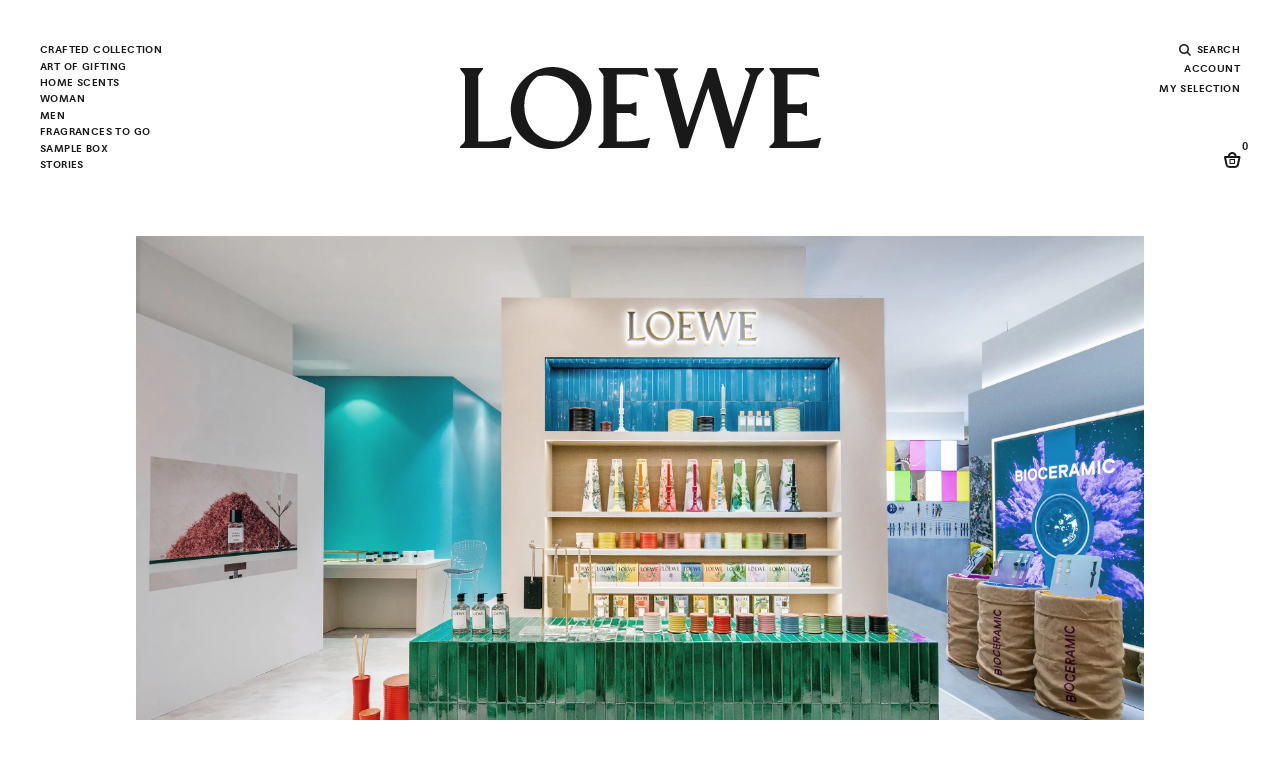

--- FILE ---
content_type: text/html;charset=UTF-8
request_url: https://www.perfumesloewe.com/int/en_EE/our-stores-berlin.html
body_size: 27248
content:
<!DOCTYPE html>
<html lang="en">
<head>


<link rel="dns-prefetch" href="https://www2.bglobale.com" />
<link rel="dns-prefetch" href="https://web.global-e.com" />
<link rel="dns-prefetch" href="https://player.freecaster.com" />
<link rel="dns-prefetch" href="https://fonts.googleapis.com/" />
<link rel="dns-prefetch" href="https://fonts.gstatic.com" />

<meta charset=UTF-8>

<meta http-equiv="x-ua-compatible" content="ie=edge">

<meta name="viewport" content="width=device-width, initial-scale=1">

<!-- Include OneTrust script -->







    <script src="https://cdn.cookielaw.org/scripttemplates/otSDKStub.js" data-document-language="true" type="text/javascript" charset="UTF-8" data-domain-script="356b1fb0-7a34-4ee1-b1d2-c62e79f6871f" ></script>




 <!-- Include ABtasty script -->
<script type="text/javascript" src="https://try.abtasty.com/28944ee31f7441b45e8315ef6456b8ba.js"></script>



 <!-- Include ABtasty script -->

    
        <link rel="alternate" hreflang="es-ES" href="https://www.perfumesloewe.com/es/es_ES/our-stores-berlin.html" />
    
        <link rel="alternate" hreflang="en-ES" href="https://www.perfumesloewe.com/es/en_ES/our-stores-berlin.html" />
    
        <link rel="alternate" hreflang="zh-ES" href="https://www.perfumesloewe.com/es/zh_ES/our-stores-berlin.html" />
    
        <link rel="alternate" hreflang="ja-ES" href="https://www.perfumesloewe.com/es/ja_ES/our-stores-berlin.html" />
    

    
        <link rel="alternate" hreflang="en-US" href="https://www.perfumesloewe.com/int/en_US/our-stores-berlin.html" />
    
        <link rel="alternate" hreflang="zh-BG" href="https://www.perfumesloewe.com/int/zh_BG/our-stores-berlin.html" />
    
        <link rel="alternate" hreflang="es-EE" href="https://www.perfumesloewe.com/int/es_EE/our-stores-berlin.html" />
    
        <link rel="alternate" hreflang="zh-JP" href="https://www.perfumesloewe.com/int/zh_JP/our-stores-berlin.html" />
    
        <link rel="alternate" hreflang="en-CZ" href="https://www.perfumesloewe.com/int/en_CZ/our-stores-berlin.html" />
    
        <link rel="alternate" hreflang="en-LI" href="https://www.perfumesloewe.com/int/en_LI/our-stores-berlin.html" />
    
        <link rel="alternate" hreflang="ja-HR" href="https://www.perfumesloewe.com/int/ja_HR/our-stores-berlin.html" />
    
        <link rel="alternate" hreflang="es-US" href="https://www.perfumesloewe.com/int/es_US/our-stores-berlin.html" />
    
        <link rel="alternate" hreflang="zh-RO" href="https://www.perfumesloewe.com/int/zh_RO/our-stores-berlin.html" />
    
        <link rel="alternate" hreflang="en-DE" href="https://www.perfumesloewe.com/int/en_DE/our-stores-berlin.html" />
    
        <link rel="alternate" hreflang="es-MX" href="https://www.perfumesloewe.com/int/es_MX/our-stores-berlin.html" />
    
        <link rel="alternate" hreflang="ja-HU" href="https://www.perfumesloewe.com/int/ja_HU/our-stores-berlin.html" />
    
        <link rel="alternate" hreflang="zh-BE" href="https://www.perfumesloewe.com/int/zh_BE/our-stores-berlin.html" />
    
        <link rel="alternate" hreflang="en-TW" href="https://www.perfumesloewe.com/int/en_TW/our-stores-berlin.html" />
    
        <link rel="alternate" hreflang="zh-AU" href="https://www.perfumesloewe.com/int/zh_AU/our-stores-berlin.html" />
    
        <link rel="alternate" hreflang="en-CL" href="https://www.perfumesloewe.com/int/en_CL/our-stores-berlin.html" />
    
        <link rel="alternate" hreflang="en-KR" href="https://www.perfumesloewe.com/int/en_KR/our-stores-berlin.html" />
    
        <link rel="alternate" hreflang="ja-PL" href="https://www.perfumesloewe.com/int/ja_PL/our-stores-berlin.html" />
    
        <link rel="alternate" hreflang="en-CO" href="https://www.perfumesloewe.com/int/en_CO/our-stores-berlin.html" />
    
        <link rel="alternate" hreflang="x-default" href="https://www.perfumesloewe.com/int/en_US/our-stores-berlin.html" />
    
        <link rel="alternate" hreflang="ja-PT" href="https://www.perfumesloewe.com/int/ja_PT/our-stores-berlin.html" />
    
        <link rel="alternate" hreflang="zh-AR" href="https://www.perfumesloewe.com/int/zh_AR/our-stores-berlin.html" />
    
        <link rel="alternate" hreflang="ja-HK" href="https://www.perfumesloewe.com/int/ja_HK/our-stores-berlin.html" />
    
        <link rel="alternate" hreflang="en-TH" href="https://www.perfumesloewe.com/int/en_TH/our-stores-berlin.html" />
    
        <link rel="alternate" hreflang="ja-PR" href="https://www.perfumesloewe.com/int/ja_PR/our-stores-berlin.html" />
    
        <link rel="alternate" hreflang="zh-AT" href="https://www.perfumesloewe.com/int/zh_AT/our-stores-berlin.html" />
    
        <link rel="alternate" hreflang="es-NO" href="https://www.perfumesloewe.com/int/es_NO/our-stores-berlin.html" />
    
        <link rel="alternate" hreflang="zh-IN" href="https://www.perfumesloewe.com/int/zh_IN/our-stores-berlin.html" />
    
        <link rel="alternate" hreflang="es-FI" href="https://www.perfumesloewe.com/int/es_FI/our-stores-berlin.html" />
    
        <link rel="alternate" hreflang="ja-IN" href="https://www.perfumesloewe.com/int/ja_IN/our-stores-berlin.html" />
    
        <link rel="alternate" hreflang="ja-IT" href="https://www.perfumesloewe.com/int/ja_IT/our-stores-berlin.html" />
    
        <link rel="alternate" hreflang="zh-IT" href="https://www.perfumesloewe.com/int/zh_IT/our-stores-berlin.html" />
    
        <link rel="alternate" hreflang="es-NL" href="https://www.perfumesloewe.com/int/es_NL/our-stores-berlin.html" />
    
        <link rel="alternate" hreflang="zh-IE" href="https://www.perfumesloewe.com/int/zh_IE/our-stores-berlin.html" />
    
        <link rel="alternate" hreflang="en-EE" href="https://www.perfumesloewe.com/int/en_EE/our-stores-berlin.html" />
    
        <link rel="alternate" hreflang="ja-AU" href="https://www.perfumesloewe.com/int/ja_AU/our-stores-berlin.html" />
    
        <link rel="alternate" hreflang="ja-AT" href="https://www.perfumesloewe.com/int/ja_AT/our-stores-berlin.html" />
    
        <link rel="alternate" hreflang="zh-IL" href="https://www.perfumesloewe.com/int/zh_IL/our-stores-berlin.html" />
    
        <link rel="alternate" hreflang="ja-AR" href="https://www.perfumesloewe.com/int/ja_AR/our-stores-berlin.html" />
    
        <link rel="alternate" hreflang="en-LV" href="https://www.perfumesloewe.com/int/en_LV/our-stores-berlin.html" />
    
        <link rel="alternate" hreflang="en-LU" href="https://www.perfumesloewe.com/int/en_LU/our-stores-berlin.html" />
    
        <link rel="alternate" hreflang="en-LT" href="https://www.perfumesloewe.com/int/en_LT/our-stores-berlin.html" />
    
        <link rel="alternate" hreflang="en-DK" href="https://www.perfumesloewe.com/int/en_DK/our-stores-berlin.html" />
    
        <link rel="alternate" hreflang="ja-IE" href="https://www.perfumesloewe.com/int/ja_IE/our-stores-berlin.html" />
    
        <link rel="alternate" hreflang="es-MY" href="https://www.perfumesloewe.com/int/es_MY/our-stores-berlin.html" />
    
        <link rel="alternate" hreflang="zh-HU" href="https://www.perfumesloewe.com/int/zh_HU/our-stores-berlin.html" />
    
        <link rel="alternate" hreflang="ja-IL" href="https://www.perfumesloewe.com/int/ja_IL/our-stores-berlin.html" />
    
        <link rel="alternate" hreflang="zh-PT" href="https://www.perfumesloewe.com/int/zh_PT/our-stores-berlin.html" />
    
        <link rel="alternate" hreflang="ja-JP" href="https://www.perfumesloewe.com/int/ja_JP/our-stores-berlin.html" />
    
        <link rel="alternate" hreflang="ja-BG" href="https://www.perfumesloewe.com/int/ja_BG/our-stores-berlin.html" />
    
        <link rel="alternate" hreflang="en-RO" href="https://www.perfumesloewe.com/int/en_RO/our-stores-berlin.html" />
    
        <link rel="alternate" hreflang="zh-HR" href="https://www.perfumesloewe.com/int/zh_HR/our-stores-berlin.html" />
    
        <link rel="alternate" hreflang="es-CA" href="https://www.perfumesloewe.com/int/es_CA/our-stores-berlin.html" />
    
        <link rel="alternate" hreflang="zh-PL" href="https://www.perfumesloewe.com/int/zh_PL/our-stores-berlin.html" />
    
        <link rel="alternate" hreflang="ja-BR" href="https://www.perfumesloewe.com/int/ja_BR/our-stores-berlin.html" />
    
        <link rel="alternate" hreflang="es-CL" href="https://www.perfumesloewe.com/int/es_CL/our-stores-berlin.html" />
    
        <link rel="alternate" hreflang="en-JP" href="https://www.perfumesloewe.com/int/en_JP/our-stores-berlin.html" />
    
        <link rel="alternate" hreflang="ja-SG" href="https://www.perfumesloewe.com/int/ja_SG/our-stores-berlin.html" />
    
        <link rel="alternate" hreflang="es-CH" href="https://www.perfumesloewe.com/int/es_CH/our-stores-berlin.html" />
    
        <link rel="alternate" hreflang="en-BG" href="https://www.perfumesloewe.com/int/en_BG/our-stores-berlin.html" />
    
        <link rel="alternate" hreflang="zh-PR" href="https://www.perfumesloewe.com/int/zh_PR/our-stores-berlin.html" />
    
        <link rel="alternate" hreflang="ja-SE" href="https://www.perfumesloewe.com/int/ja_SE/our-stores-berlin.html" />
    
        <link rel="alternate" hreflang="es-KR" href="https://www.perfumesloewe.com/int/es_KR/our-stores-berlin.html" />
    
        <link rel="alternate" hreflang="zh-HK" href="https://www.perfumesloewe.com/int/zh_HK/our-stores-berlin.html" />
    
        <link rel="alternate" hreflang="en-BE" href="https://www.perfumesloewe.com/int/en_BE/our-stores-berlin.html" />
    
        <link rel="alternate" hreflang="es-BR" href="https://www.perfumesloewe.com/int/es_BR/our-stores-berlin.html" />
    
        <link rel="alternate" hreflang="es-SE" href="https://www.perfumesloewe.com/int/es_SE/our-stores-berlin.html" />
    
        <link rel="alternate" hreflang="en-IT" href="https://www.perfumesloewe.com/int/en_IT/our-stores-berlin.html" />
    
        <link rel="alternate" hreflang="en-AR" href="https://www.perfumesloewe.com/int/en_AR/our-stores-berlin.html" />
    
        <link rel="alternate" hreflang="es-SK" href="https://www.perfumesloewe.com/int/es_SK/our-stores-berlin.html" />
    
        <link rel="alternate" hreflang="ja-RO" href="https://www.perfumesloewe.com/int/ja_RO/our-stores-berlin.html" />
    
        <link rel="alternate" hreflang="ja-BE" href="https://www.perfumesloewe.com/int/ja_BE/our-stores-berlin.html" />
    
        <link rel="alternate" hreflang="es-SG" href="https://www.perfumesloewe.com/int/es_SG/our-stores-berlin.html" />
    
        <link rel="alternate" hreflang="en-AU" href="https://www.perfumesloewe.com/int/en_AU/our-stores-berlin.html" />
    
        <link rel="alternate" hreflang="en-AT" href="https://www.perfumesloewe.com/int/en_AT/our-stores-berlin.html" />
    
        <link rel="alternate" hreflang="es-SI" href="https://www.perfumesloewe.com/int/es_SI/our-stores-berlin.html" />
    
        <link rel="alternate" hreflang="es-DE" href="https://www.perfumesloewe.com/int/es_DE/our-stores-berlin.html" />
    
        <link rel="alternate" hreflang="ja-KR" href="https://www.perfumesloewe.com/int/ja_KR/our-stores-berlin.html" />
    
        <link rel="alternate" hreflang="en-SK" href="https://www.perfumesloewe.com/int/en_SK/our-stores-berlin.html" />
    
        <link rel="alternate" hreflang="es-TW" href="https://www.perfumesloewe.com/int/es_TW/our-stores-berlin.html" />
    
        <link rel="alternate" hreflang="ja-CH" href="https://www.perfumesloewe.com/int/ja_CH/our-stores-berlin.html" />
    
        <link rel="alternate" hreflang="en-CA" href="https://www.perfumesloewe.com/int/en_CA/our-stores-berlin.html" />
    
        <link rel="alternate" hreflang="ja-CO" href="https://www.perfumesloewe.com/int/ja_CO/our-stores-berlin.html" />
    
        <link rel="alternate" hreflang="es-LI" href="https://www.perfumesloewe.com/int/es_LI/our-stores-berlin.html" />
    
        <link rel="alternate" hreflang="ja-CL" href="https://www.perfumesloewe.com/int/ja_CL/our-stores-berlin.html" />
    
        <link rel="alternate" hreflang="es-LU" href="https://www.perfumesloewe.com/int/es_LU/our-stores-berlin.html" />
    
        <link rel="alternate" hreflang="es-LT" href="https://www.perfumesloewe.com/int/es_LT/our-stores-berlin.html" />
    
        <link rel="alternate" hreflang="es-LV" href="https://www.perfumesloewe.com/int/es_LV/our-stores-berlin.html" />
    
        <link rel="alternate" hreflang="ja-TH" href="https://www.perfumesloewe.com/int/ja_TH/our-stores-berlin.html" />
    
        <link rel="alternate" hreflang="en-CH" href="https://www.perfumesloewe.com/int/en_CH/our-stores-berlin.html" />
    
        <link rel="alternate" hreflang="es-DK" href="https://www.perfumesloewe.com/int/es_DK/our-stores-berlin.html" />
    
        <link rel="alternate" hreflang="ja-SK" href="https://www.perfumesloewe.com/int/ja_SK/our-stores-berlin.html" />
    
        <link rel="alternate" hreflang="ja-SI" href="https://www.perfumesloewe.com/int/ja_SI/our-stores-berlin.html" />
    
        <link rel="alternate" hreflang="es-CO" href="https://www.perfumesloewe.com/int/es_CO/our-stores-berlin.html" />
    
        <link rel="alternate" hreflang="zh-GB" href="https://www.perfumesloewe.com/int/zh_GB/our-stores-berlin.html" />
    
        <link rel="alternate" hreflang="zh-FR" href="https://www.perfumesloewe.com/int/zh_FR/our-stores-berlin.html" />
    
        <link rel="alternate" hreflang="en-SE" href="https://www.perfumesloewe.com/int/en_SE/our-stores-berlin.html" />
    
        <link rel="alternate" hreflang="en-BR" href="https://www.perfumesloewe.com/int/en_BR/our-stores-berlin.html" />
    
        <link rel="alternate" hreflang="ja-CA" href="https://www.perfumesloewe.com/int/ja_CA/our-stores-berlin.html" />
    
        <link rel="alternate" hreflang="en-SI" href="https://www.perfumesloewe.com/int/en_SI/our-stores-berlin.html" />
    
        <link rel="alternate" hreflang="es-TH" href="https://www.perfumesloewe.com/int/es_TH/our-stores-berlin.html" />
    
        <link rel="alternate" hreflang="en-SG" href="https://www.perfumesloewe.com/int/en_SG/our-stores-berlin.html" />
    
        <link rel="alternate" hreflang="es-CZ" href="https://www.perfumesloewe.com/int/es_CZ/our-stores-berlin.html" />
    
        <link rel="alternate" hreflang="ja-LT" href="https://www.perfumesloewe.com/int/ja_LT/our-stores-berlin.html" />
    
        <link rel="alternate" hreflang="ja-DK" href="https://www.perfumesloewe.com/int/ja_DK/our-stores-berlin.html" />
    
        <link rel="alternate" hreflang="es-IL" href="https://www.perfumesloewe.com/int/es_IL/our-stores-berlin.html" />
    
        <link rel="alternate" hreflang="es-IE" href="https://www.perfumesloewe.com/int/es_IE/our-stores-berlin.html" />
    
        <link rel="alternate" hreflang="en-PL" href="https://www.perfumesloewe.com/int/en_PL/our-stores-berlin.html" />
    
        <link rel="alternate" hreflang="ja-LV" href="https://www.perfumesloewe.com/int/ja_LV/our-stores-berlin.html" />
    
        <link rel="alternate" hreflang="ja-LU" href="https://www.perfumesloewe.com/int/ja_LU/our-stores-berlin.html" />
    
        <link rel="alternate" hreflang="en-PR" href="https://www.perfumesloewe.com/int/en_PR/our-stores-berlin.html" />
    
        <link rel="alternate" hreflang="zh-NL" href="https://www.perfumesloewe.com/int/zh_NL/our-stores-berlin.html" />
    
        <link rel="alternate" hreflang="es-IT" href="https://www.perfumesloewe.com/int/es_IT/our-stores-berlin.html" />
    
        <link rel="alternate" hreflang="es-IN" href="https://www.perfumesloewe.com/int/es_IN/our-stores-berlin.html" />
    
        <link rel="alternate" hreflang="zh-NO" href="https://www.perfumesloewe.com/int/zh_NO/our-stores-berlin.html" />
    
        <link rel="alternate" hreflang="en-PT" href="https://www.perfumesloewe.com/int/en_PT/our-stores-berlin.html" />
    
        <link rel="alternate" hreflang="zh-FI" href="https://www.perfumesloewe.com/int/zh_FI/our-stores-berlin.html" />
    
        <link rel="alternate" hreflang="en-HK" href="https://www.perfumesloewe.com/int/en_HK/our-stores-berlin.html" />
    
        <link rel="alternate" hreflang="ja-CZ" href="https://www.perfumesloewe.com/int/ja_CZ/our-stores-berlin.html" />
    
        <link rel="alternate" hreflang="es-HU" href="https://www.perfumesloewe.com/int/es_HU/our-stores-berlin.html" />
    
        <link rel="alternate" hreflang="zh-MY" href="https://www.perfumesloewe.com/int/zh_MY/our-stores-berlin.html" />
    
        <link rel="alternate" hreflang="ja-LI" href="https://www.perfumesloewe.com/int/ja_LI/our-stores-berlin.html" />
    
        <link rel="alternate" hreflang="ja-TW" href="https://www.perfumesloewe.com/int/ja_TW/our-stores-berlin.html" />
    
        <link rel="alternate" hreflang="ja-DE" href="https://www.perfumesloewe.com/int/ja_DE/our-stores-berlin.html" />
    
        <link rel="alternate" hreflang="es-BE" href="https://www.perfumesloewe.com/int/es_BE/our-stores-berlin.html" />
    
        <link rel="alternate" hreflang="ja-MY" href="https://www.perfumesloewe.com/int/ja_MY/our-stores-berlin.html" />
    
        <link rel="alternate" hreflang="es-RO" href="https://www.perfumesloewe.com/int/es_RO/our-stores-berlin.html" />
    
        <link rel="alternate" hreflang="ja-MX" href="https://www.perfumesloewe.com/int/ja_MX/our-stores-berlin.html" />
    
        <link rel="alternate" hreflang="en-IE" href="https://www.perfumesloewe.com/int/en_IE/our-stores-berlin.html" />
    
        <link rel="alternate" hreflang="zh-MX" href="https://www.perfumesloewe.com/int/zh_MX/our-stores-berlin.html" />
    
        <link rel="alternate" hreflang="zh-US" href="https://www.perfumesloewe.com/int/zh_US/our-stores-berlin.html" />
    
        <link rel="alternate" hreflang="zh-EE" href="https://www.perfumesloewe.com/int/zh_EE/our-stores-berlin.html" />
    
        <link rel="alternate" hreflang="es-BG" href="https://www.perfumesloewe.com/int/es_BG/our-stores-berlin.html" />
    
        <link rel="alternate" hreflang="en-IN" href="https://www.perfumesloewe.com/int/en_IN/our-stores-berlin.html" />
    
        <link rel="alternate" hreflang="en-IL" href="https://www.perfumesloewe.com/int/en_IL/our-stores-berlin.html" />
    
        <link rel="alternate" hreflang="es-JP" href="https://www.perfumesloewe.com/int/es_JP/our-stores-berlin.html" />
    
        <link rel="alternate" hreflang="en-HR" href="https://www.perfumesloewe.com/int/en_HR/our-stores-berlin.html" />
    
        <link rel="alternate" hreflang="es-AR" href="https://www.perfumesloewe.com/int/es_AR/our-stores-berlin.html" />
    
        <link rel="alternate" hreflang="es-AT" href="https://www.perfumesloewe.com/int/es_AT/our-stores-berlin.html" />
    
        <link rel="alternate" hreflang="en-HU" href="https://www.perfumesloewe.com/int/en_HU/our-stores-berlin.html" />
    
        <link rel="alternate" hreflang="ja-EE" href="https://www.perfumesloewe.com/int/ja_EE/our-stores-berlin.html" />
    
        <link rel="alternate" hreflang="ja-US" href="https://www.perfumesloewe.com/int/ja_US/our-stores-berlin.html" />
    
        <link rel="alternate" hreflang="es-AU" href="https://www.perfumesloewe.com/int/es_AU/our-stores-berlin.html" />
    
        <link rel="alternate" hreflang="zh-DK" href="https://www.perfumesloewe.com/int/zh_DK/our-stores-berlin.html" />
    
        <link rel="alternate" hreflang="zh-LT" href="https://www.perfumesloewe.com/int/zh_LT/our-stores-berlin.html" />
    
        <link rel="alternate" hreflang="en-NL" href="https://www.perfumesloewe.com/int/en_NL/our-stores-berlin.html" />
    
        <link rel="alternate" hreflang="ja-FR" href="https://www.perfumesloewe.com/int/ja_FR/our-stores-berlin.html" />
    
        <link rel="alternate" hreflang="zh-LU" href="https://www.perfumesloewe.com/int/zh_LU/our-stores-berlin.html" />
    
        <link rel="alternate" hreflang="zh-LV" href="https://www.perfumesloewe.com/int/zh_LV/our-stores-berlin.html" />
    
        <link rel="alternate" hreflang="zh-LI" href="https://www.perfumesloewe.com/int/zh_LI/our-stores-berlin.html" />
    
        <link rel="alternate" hreflang="en-NO" href="https://www.perfumesloewe.com/int/en_NO/our-stores-berlin.html" />
    
        <link rel="alternate" hreflang="zh-DE" href="https://www.perfumesloewe.com/int/zh_DE/our-stores-berlin.html" />
    
        <link rel="alternate" hreflang="zh-TW" href="https://www.perfumesloewe.com/int/zh_TW/our-stores-berlin.html" />
    
        <link rel="alternate" hreflang="en-FI" href="https://www.perfumesloewe.com/int/en_FI/our-stores-berlin.html" />
    
        <link rel="alternate" hreflang="zh-TH" href="https://www.perfumesloewe.com/int/zh_TH/our-stores-berlin.html" />
    
        <link rel="alternate" hreflang="zh-CZ" href="https://www.perfumesloewe.com/int/zh_CZ/our-stores-berlin.html" />
    
        <link rel="alternate" hreflang="es-FR" href="https://www.perfumesloewe.com/int/es_FR/our-stores-berlin.html" />
    
        <link rel="alternate" hreflang="en-MY" href="https://www.perfumesloewe.com/int/en_MY/our-stores-berlin.html" />
    
        <link rel="alternate" hreflang="en-MX" href="https://www.perfumesloewe.com/int/en_MX/our-stores-berlin.html" />
    
        <link rel="alternate" hreflang="zh-CO" href="https://www.perfumesloewe.com/int/zh_CO/our-stores-berlin.html" />
    
        <link rel="alternate" hreflang="ja-NL" href="https://www.perfumesloewe.com/int/ja_NL/our-stores-berlin.html" />
    
        <link rel="alternate" hreflang="es-GB" href="https://www.perfumesloewe.com/int/es_GB/our-stores-berlin.html" />
    
        <link rel="alternate" hreflang="ja-FI" href="https://www.perfumesloewe.com/int/ja_FI/our-stores-berlin.html" />
    
        <link rel="alternate" hreflang="ja-NO" href="https://www.perfumesloewe.com/int/ja_NO/our-stores-berlin.html" />
    
        <link rel="alternate" hreflang="zh-CH" href="https://www.perfumesloewe.com/int/zh_CH/our-stores-berlin.html" />
    
        <link rel="alternate" hreflang="es-HK" href="https://www.perfumesloewe.com/int/es_HK/our-stores-berlin.html" />
    
        <link rel="alternate" hreflang="zh-KR" href="https://www.perfumesloewe.com/int/zh_KR/our-stores-berlin.html" />
    
        <link rel="alternate" hreflang="es-PR" href="https://www.perfumesloewe.com/int/es_PR/our-stores-berlin.html" />
    
        <link rel="alternate" hreflang="zh-CL" href="https://www.perfumesloewe.com/int/zh_CL/our-stores-berlin.html" />
    
        <link rel="alternate" hreflang="es-PL" href="https://www.perfumesloewe.com/int/es_PL/our-stores-berlin.html" />
    
        <link rel="alternate" hreflang="en-GB" href="https://www.perfumesloewe.com/int/en_GB/our-stores-berlin.html" />
    
        <link rel="alternate" hreflang="zh-CA" href="https://www.perfumesloewe.com/int/zh_CA/our-stores-berlin.html" />
    
        <link rel="alternate" hreflang="es-HR" href="https://www.perfumesloewe.com/int/es_HR/our-stores-berlin.html" />
    
        <link rel="alternate" hreflang="es-PT" href="https://www.perfumesloewe.com/int/es_PT/our-stores-berlin.html" />
    
        <link rel="alternate" hreflang="zh-SG" href="https://www.perfumesloewe.com/int/zh_SG/our-stores-berlin.html" />
    
        <link rel="alternate" hreflang="zh-SI" href="https://www.perfumesloewe.com/int/zh_SI/our-stores-berlin.html" />
    
        <link rel="alternate" hreflang="zh-SK" href="https://www.perfumesloewe.com/int/zh_SK/our-stores-berlin.html" />
    
        <link rel="alternate" hreflang="ja-GB" href="https://www.perfumesloewe.com/int/ja_GB/our-stores-berlin.html" />
    
        <link rel="alternate" hreflang="en-FR" href="https://www.perfumesloewe.com/int/en_FR/our-stores-berlin.html" />
    
        <link rel="alternate" hreflang="zh-BR" href="https://www.perfumesloewe.com/int/zh_BR/our-stores-berlin.html" />
    
        <link rel="alternate" hreflang="zh-SE" href="https://www.perfumesloewe.com/int/zh_SE/our-stores-berlin.html" />
    





    
    
        <title>
            LOEWE Perfumes - Our stores Berlin
        </title>
    

    
    


    <meta name="description" content="Loewe"/>
    <meta name="keywords" content="Loewe"/>

    <meta property="og:title" content="LOEWE Perfumes - Our stores Berlin" />
<meta property="og:type" content="website" />
<meta property="og:url" content="https://www.perfumesloewe.com/int/en_EE/our-stores-berlin.html" />
<meta property="og:image" content="null"/>
<meta property="og:image:type" content="image/jpeg" />
<meta property="og:description" content="Loewe"/>
    
        <link rel="canonical" href="https://www.perfumesloewe.com/int/en_EE/our-stores-berlin.html"/>
    
    
    



<link rel="preconnect" href="https://player.freecaster.com" />
<link rel="preconnect" href="https://www2.bglobale.com" />
<link rel="preconnect" href="https://web.global-e.com" />

<link rel="preload" as="image" href="/on/demandware.static/Sites-LOEWE_XBORDER-Site/-/default/dwab388027/images/loewe-perfumes-logo.svg" />
<link rel="preload" as="script" href="https://www2.bglobale.com/merchant/clientsdk/856?v=2.1.4" />
<link rel="preload" as="script" href="https://web.global-e.com/scripts/merchants/globale.merchant.client.mobileJS.js?v=2.1.4" />
<link rel="preload" as="style" href="/on/demandware.static/Sites-LOEWE_XBORDER-Site/-/en_EE/v1769086745122/fontsicons/fonts/fonts.css" onload="this.rel='stylesheet'" />


<link rel="icon" href="https://www.perfumesloewe.com/favicon.ico" />
<link rel="shortcut icon" type="image/png" href="/on/demandware.static/Sites-LOEWE_XBORDER-Site/-/default/dwf5f34a49/images/favicons/lw-favicon-196x196.png" sizes="196x196" />
<link rel="shortcut icon" type="image/png" href="/on/demandware.static/Sites-LOEWE_XBORDER-Site/-/default/dw598e5373/images/favicons/lw-favicon-96x96.png" sizes="96x96" />
<link rel="shortcut icon" type="image/png" href="/on/demandware.static/Sites-LOEWE_XBORDER-Site/-/default/dw25d26ec5/images/favicons/lw-favicon-32x32.png" sizes="32x32" />
<link rel="shortcut icon" type="image/png" href="/on/demandware.static/Sites-LOEWE_XBORDER-Site/-/default/dw9f2bb161/images/favicons/lw-favicon-16x16.png" sizes="16x16" />
<link rel="shortcut icon" type="image/png" href="/on/demandware.static/Sites-LOEWE_XBORDER-Site/-/default/dwf67841e6/images/favicons/lw-favicon-128.png" sizes="128x128" />
<link rel="shortcut icon" type="image/x-icon" href="/on/demandware.static/Sites-LOEWE_XBORDER-Site/-/default/dwe5a57903/images/favicons/lw-favicon-48x48.ico" sizes="48x48"/>
<link rel="shortcut icon" type="image/x-icon" href="/on/demandware.static/Sites-LOEWE_XBORDER-Site/-/default/dw1994c6f6/images/favicons/lw-favicon-32x32.ico" sizes="32x32"/>
<link rel="shortcut icon" type="image/x-icon" href="/on/demandware.static/Sites-LOEWE_XBORDER-Site/-/default/dw69225381/images/favicons/lw-favicon-16x16.ico" sizes="16x16"/>

<link rel="stylesheet" href="/on/demandware.static/Sites-LOEWE_XBORDER-Site/-/en_EE/v1769086745122/css/global.css" />
<link rel="preconnect" href="https://fonts.gstatic.com" crossorigin>
<link rel='preload' as="style" href='https://fonts.googleapis.com/css?family=Dosis&subset=latin-ext'>









    <script src="https://player.freecaster.com/freecaster/stable/fcplayer.js"></script>






    <script src="https://js-cdn.dynatrace.com/jstag/15a8a271790/bf39425mro/b46269376a6a307e_complete.js" crossorigin="anonymous">
</script>



<style>
#FreeShippingBanner, .header-promotion {
    position: absolute;
    z-index: 1000;
    width: 100%;
    font-family: inherit;
    direction: ltr;
    background: #333333;
    color: #fff;
    text-align: center;
    direction: ltr; }
  @media (max-width: 1023.98px) {
    #FreeShippingBanner, .header-promotion {
      display: flex;
      align-items: center;
      justify-content: center;
      height: 2.625rem;
      font-size: 0.875rem;
      left: 0;
      right: 0
    }
    }
</style>


<!-- Include GTM head -->


    

    <!-- Google Tag Manager -->
    <script>
(function(w,d,s,l,i){w[l]=w[l]||[];w[l].push({'gtm.start':
  new Date().getTime(),event:'gtm.js'});var f=d.getElementsByTagName(s)[0],
  j=d.createElement(s),dl=l!='dataLayer'?'&l='+l:'';j.async=true;j.src=
  'https://www.googletagmanager.com/gtm.js?id='+i+dl;f.parentNode.insertBefore(j,f);
  })(window,document,'script','dataLayer','GTM-N8NWP4');
    </script>
    <!-- End Google Tag Manager -->



<!-- Include GTM head -->
<!--[if gt IE 9]><!-->
<script src="https://code.jquery.com/jquery-3.7.1.min.js" integrity="sha256-/JqT3SQfawRcv/BIHPThkBvs0OEvtFFmqPF/lYI/Cxo=" crossorigin="anonymous"></script>

<script defer="defer" src="/on/demandware.static/Sites-LOEWE_XBORDER-Site/-/en_EE/v1769086745122/js/vendors.js"></script>
<script defer="defer" src="/on/demandware.static/Sites-LOEWE_XBORDER-Site/-/en_EE/v1769086745122/js/main.js"></script>


    
        <script defer="defer" src="/on/demandware.static/Sites-LOEWE_XBORDER-Site/-/en_EE/v1769086745122/js/giftset.js"></script>
    

    
        <script defer="defer" src="/on/demandware.static/Sites-LOEWE_XBORDER-Site/-/en_EE/v1769086745122/js/ads.js"></script>
    

    
        <script defer="defer" src="/on/demandware.static/Sites-LOEWE_XBORDER-Site/-/en_EE/v1769086745122/js/dataLayer.js"></script>
    


<!--<![endif]-->

<link rel="canonical" href="https://www.perfumesloewe.com/int/en_EE/our-stores-berlin.html"/>

<script type="text/javascript">//<!--
/* <![CDATA[ (head-active_data.js) */
var dw = (window.dw || {});
dw.ac = {
    _analytics: null,
    _events: [],
    _category: "",
    _searchData: "",
    _anact: "",
    _anact_nohit_tag: "",
    _analytics_enabled: "true",
    _timeZone: "Etc/UTC",
    _capture: function(configs) {
        if (Object.prototype.toString.call(configs) === "[object Array]") {
            configs.forEach(captureObject);
            return;
        }
        dw.ac._events.push(configs);
    },
	capture: function() { 
		dw.ac._capture(arguments);
		// send to CQ as well:
		if (window.CQuotient) {
			window.CQuotient.trackEventsFromAC(arguments);
		}
	},
    EV_PRD_SEARCHHIT: "searchhit",
    EV_PRD_DETAIL: "detail",
    EV_PRD_RECOMMENDATION: "recommendation",
    EV_PRD_SETPRODUCT: "setproduct",
    applyContext: function(context) {
        if (typeof context === "object" && context.hasOwnProperty("category")) {
        	dw.ac._category = context.category;
        }
        if (typeof context === "object" && context.hasOwnProperty("searchData")) {
        	dw.ac._searchData = context.searchData;
        }
    },
    setDWAnalytics: function(analytics) {
        dw.ac._analytics = analytics;
    },
    eventsIsEmpty: function() {
        return 0 == dw.ac._events.length;
    }
};
/* ]]> */
// -->
</script>
<script type="text/javascript">//<!--
/* <![CDATA[ (head-cquotient.js) */
var CQuotient = window.CQuotient = {};
CQuotient.clientId = 'bdwf-LOEWE_XBORDER';
CQuotient.realm = 'BDWF';
CQuotient.siteId = 'LOEWE_XBORDER';
CQuotient.instanceType = 'prd';
CQuotient.locale = 'en_EE';
CQuotient.fbPixelId = '__UNKNOWN__';
CQuotient.activities = [];
CQuotient.cqcid='';
CQuotient.cquid='';
CQuotient.cqeid='';
CQuotient.cqlid='';
CQuotient.apiHost='api.cquotient.com';
/* Turn this on to test against Staging Einstein */
/* CQuotient.useTest= true; */
CQuotient.useTest = ('true' === 'false');
CQuotient.initFromCookies = function () {
	var ca = document.cookie.split(';');
	for(var i=0;i < ca.length;i++) {
	  var c = ca[i];
	  while (c.charAt(0)==' ') c = c.substring(1,c.length);
	  if (c.indexOf('cqcid=') == 0) {
		CQuotient.cqcid=c.substring('cqcid='.length,c.length);
	  } else if (c.indexOf('cquid=') == 0) {
		  var value = c.substring('cquid='.length,c.length);
		  if (value) {
		  	var split_value = value.split("|", 3);
		  	if (split_value.length > 0) {
			  CQuotient.cquid=split_value[0];
		  	}
		  	if (split_value.length > 1) {
			  CQuotient.cqeid=split_value[1];
		  	}
		  	if (split_value.length > 2) {
			  CQuotient.cqlid=split_value[2];
		  	}
		  }
	  }
	}
}
CQuotient.getCQCookieId = function () {
	if(window.CQuotient.cqcid == '')
		window.CQuotient.initFromCookies();
	return window.CQuotient.cqcid;
};
CQuotient.getCQUserId = function () {
	if(window.CQuotient.cquid == '')
		window.CQuotient.initFromCookies();
	return window.CQuotient.cquid;
};
CQuotient.getCQHashedEmail = function () {
	if(window.CQuotient.cqeid == '')
		window.CQuotient.initFromCookies();
	return window.CQuotient.cqeid;
};
CQuotient.getCQHashedLogin = function () {
	if(window.CQuotient.cqlid == '')
		window.CQuotient.initFromCookies();
	return window.CQuotient.cqlid;
};
CQuotient.trackEventsFromAC = function (/* Object or Array */ events) {
try {
	if (Object.prototype.toString.call(events) === "[object Array]") {
		events.forEach(_trackASingleCQEvent);
	} else {
		CQuotient._trackASingleCQEvent(events);
	}
} catch(err) {}
};
CQuotient._trackASingleCQEvent = function ( /* Object */ event) {
	if (event && event.id) {
		if (event.type === dw.ac.EV_PRD_DETAIL) {
			CQuotient.trackViewProduct( {id:'', alt_id: event.id, type: 'raw_sku'} );
		} // not handling the other dw.ac.* events currently
	}
};
CQuotient.trackViewProduct = function(/* Object */ cqParamData){
	var cq_params = {};
	cq_params.cookieId = CQuotient.getCQCookieId();
	cq_params.userId = CQuotient.getCQUserId();
	cq_params.emailId = CQuotient.getCQHashedEmail();
	cq_params.loginId = CQuotient.getCQHashedLogin();
	cq_params.product = cqParamData.product;
	cq_params.realm = cqParamData.realm;
	cq_params.siteId = cqParamData.siteId;
	cq_params.instanceType = cqParamData.instanceType;
	cq_params.locale = CQuotient.locale;
	
	if(CQuotient.sendActivity) {
		CQuotient.sendActivity(CQuotient.clientId, 'viewProduct', cq_params);
	} else {
		CQuotient.activities.push({activityType: 'viewProduct', parameters: cq_params});
	}
};
/* ]]> */
// -->
</script>





</head>
<body>

<!-- Include GTM body -->


    <!-- Google Tag Manager (noscript) -->
    <noscript><iframe src='https://www.googletagmanager.com/ns.html?id=GTM-N8NWP4' height="0" width="0" style="display:none;visibility:hidden"></iframe></noscript>
    <!-- End Google Tag Manager (noscript) -->

    

    
    <div id='gtmData' class='hidden'
        
            data-currency='{"currencyCode":"USD"}'
            
                data-list='{&quot;type&quot;:&quot;&quot;,&quot;name&quot;:&quot;&quot;}'
            
            
                data-content='{&quot;category&quot;:&quot;content&quot;,&quot;contenthierachy&quot;:[&quot;content&quot;,&quot;LOEWE Perfumes - Our stores Berlin&quot;],&quot;country&quot;:&quot;EE&quot;,&quot;date&quot;:&quot;2026/01/26&quot;,&quot;asset&quot;:&quot;perfumesloewe&quot;,&quot;host&quot;:&quot;www.perfumesloewe.com&quot;,&quot;keyword&quot;:&quot;&quot;,&quot;language&quot;:&quot;English&quot;,&quot;mode&quot;:&quot;&quot;,&quot;pagetype&quot;:&quot;Editorial&quot;,&quot;pagename&quot;:&quot;perfumesloewe/content/LOEWE Perfumes - Our stores Berlin&quot;,&quot;referrer&quot;:null,&quot;subcategory1&quot;:&quot;LOEWE Perfumes - Our stores Berlin&quot;,&quot;subcategory2&quot;:&quot;&quot;,&quot;subcategory3&quot;:&quot;&quot;,&quot;subcategory4&quot;:&quot;&quot;,&quot;time&quot;:&quot;01:35:12.193&quot;,&quot;url&quot;:&quot;https://www.perfumesloewe.com/on/demandware.store/Sites-LOEWE_XBORDER-Site/en_EE/Page-Show?cid=our-stores-berlin&quot;,&quot;weekday&quot;:&quot;monday&quot;}'
            
            
                data-search='{}'
            
            
                data-campaign='{&quot;campaign&quot;:null,&quot;trafficsource&quot;:null,&quot;medium&quot;:null,&quot;term&quot;:null,&quot;content&quot;:null}'
            
            
                data-ecommerce='{&quot;currencyCode&quot;:&quot;USD&quot;}'
            
            
            
            
                data-event-data='{&quot;currency&quot;:&quot;USD&quot;}'
            
        

        
            data-mode='desktop'
            data-user='{"gaclient":null,"useragent":"Mozilla/5.0 (Macintosh; Intel Mac OS X 10_15_7) AppleWebKit/537.36 (KHTML, like Gecko) Chrome/131.0.0.0 Safari/537.36; ClaudeBot/1.0; +claudebot@anthropic.com)","logged":"no logado","has_used3d":false,"hashedEmail":""}'
            

        >
    </div>



<!-- END Include GTM body -->
<div class="page" data-action="Page-Show" data-querystring="cid=our-stores-berlin" data-geshipping-banner="true">



<link rel="stylesheet" href="/on/demandware.static/Sites-LOEWE_XBORDER-Site/-/en_EE/v1769086745122/css/globale/flags.css" />
<link rel="stylesheet" href="/on/demandware.static/Sites-LOEWE_XBORDER-Site/-/en_EE/v1769086745122/css/globale/styles.css" />
<script type="text/javascript" id="globale-script-loader-data" src="/on/demandware.static/Sites-LOEWE_XBORDER-Site/-/en_EE/v1769086745122/js/geScriptLoader.js">
{"action":"Globale-ScriptLoaderData","queryString":"","locale":"en_EE","clientJsUrl":"https://webservices.global-e.com/merchant/clientsdk/856","apiVersion":"2.1.4","clientJsMerchantId":856,"clientSettings":"{\"AllowClientTracking\":{\"Value\":\"true\"},\"CDNEnabled\":{\"Value\":\"true\"},\"CheckoutContainerSuffix\":{\"Value\":\"Global-e_International_Checkout\"},\"FT_IsAnalyticsSDKEnabled\":{\"Value\":\"true\"},\"FullClientTracking\":{\"Value\":\"true\"},\"IsMonitoringMerchant\":{\"Value\":\"true\"},\"IsV2Checkout\":{\"Value\":\"true\"},\"SetGEInCheckoutContainer\":{\"Value\":\"true\"},\"ShowFreeShippingBanner\":{\"Value\":\"true\"},\"TabletAsMobile\":{\"Value\":\"false\"},\"AdScaleClientSDKURL\":{\"Value\":\"https://web.global-e.com/merchant/GetAdScaleClientScript?merchantId=856\"},\"AmazonUICulture\":{\"Value\":\"en-GB\"},\"AnalyticsSDKCDN\":{\"Value\":\"https://globale-analytics-sdk.global-e.com/PROD/bundle.js\"},\"AnalyticsUrl\":{\"Value\":\"https://services.global-e.com/\"},\"BfGoogleAdsEnabled\":{\"Value\":\"false\"},\"BfGoogleAdsLifetimeInDays\":{\"Value\":\"30\"},\"CashbackServiceDomainUrl\":{\"Value\":\"https://finance-cashback.global-e.com\"},\"CDNUrl\":{\"Value\":\"https://webservices.global-e.com/\"},\"ChargeMerchantForPrepaidRMAOfReplacement\":{\"Value\":\"false\"},\"CheckoutCDNURL\":{\"Value\":\"https://webservices.global-e.com/\"},\"EnableReplaceUnsupportedCharactersInCheckout\":{\"Value\":\"false\"},\"Environment\":{\"Value\":\"PRODUCTION\"},\"FinanceServiceBaseUrl\":{\"Value\":\"https://finance-calculations.global-e.com\"},\"FT_AnalyticsSdkEnsureClientIdSynchronized\":{\"Value\":\"true\"},\"FT_BrowsingStartCircuitBreaker\":{\"Value\":\"true\"},\"FT_BrowsingStartEventInsteadOfPageViewed\":{\"Value\":\"true\"},\"FT_IsLegacyAnalyticsSDKEnabled\":{\"Value\":\"true\"},\"FT_IsShippingCountrySwitcherPopupAnalyticsEnabled\":{\"Value\":\"false\"},\"FT_IsWelcomePopupAnalyticsEnabled\":{\"Value\":\"false\"},\"FT_PostponePageViewToPageLoadComplete\":{\"Value\":\"true\"},\"FT_UseGlobalEEngineConfig\":{\"Value\":\"true\"},\"FT_UtmRaceConditionEnabled\":{\"Value\":\"true\"},\"GTM_ID\":{\"Value\":\"GTM-PWW94X2\"},\"InternalTrackingEnabled\":{\"Value\":\"false\"},\"InvoiceEditorURL\":{\"Value\":\"documents/invoice_editor\"},\"PixelAddress\":{\"Value\":\"https://utils.global-e.com\"},\"RangeOfAdditionalPaymentFieldsToDisplayIDs\":{\"Value\":\"[1,2,3,4,5,6,7,8,9,10,11,12,13,14,15,16,17,18,19,20]\"},\"ReconciliationServiceBaseUrl\":{\"Value\":\"https://finance-reconciliation-engine.global-e.com\"},\"RefundRMAReplacementShippingTypes\":{\"Value\":\"[2,3,4]\"},\"RefundRMAReplacementStatuses\":{\"Value\":\"[9,11,12]\"},\"TrackingV2\":{\"Value\":\"true\"},\"UseShopifyCheckoutForPickUpDeliveryMethod\":{\"Value\":\"false\"},\"MerchantIdHashed\":{\"Value\":\"mZMR\"}}","clientJsDomain":"https://webservices.global-e.com","cookieDomain":"www.perfumesloewe.com","globaleOperatedCountry":true,"performFrontendSiteUrlRedirect":true,"getSiteRedirectUrl":"https://www.perfumesloewe.com/on/demandware.store/Sites-LOEWE_XBORDER-Site/en_EE/Globale-GetSiteRedirectUrl","globaleConvertPriceUrl":"https://www.perfumesloewe.com/on/demandware.store/Sites-LOEWE_XBORDER-Site/en_EE/Globale-ConvertPrice","country":"US","currency":"USD","culture":"en-US","allowedSite":false,"languageSwitcher":{"languagesConfig":{"zh_HK":{"culture":"zh-CHT","label":"Chinese"},"zh_TW":{"culture":"zh-CHT","label":"Chinese"}},"isLanguageDropDownShown":false,"selectedLanguage":"en_EE"},"allowedCurrencies":{"default":["GBP","EUR","USD"]}}
</script>



<div class="drawer modal right fade" id="minicartDrawer" tabindex="-1" role="dialog" aria-hidden="true"></div>


<div class="drawer modal right fade" id="accountModal" tabindex="-1" role="dialog" aria-hidden="true">
    <div class="modal-dialog lw-account" role="document">
        <div class="modal-content">
            <div class="modal-header">
                <button type="button" class="close" data-dismiss="modal" aria-label="Close">
                    <i class="lw-Icon lw-Icon--loewe-perfumes-close" aria-hidden="true"></i>
                </button>
            </div>
            <div class="modal-body">
                <div class="js-modal-account">
    <div class="lw-account-modal-title">
        Registered customer
    </div>
    <form action="/on/demandware.store/Sites-LOEWE_XBORDER-Site/en_EE/Account-Login?rurl=1" class="login login-redesign" method="POST" name="login-form"
    novalidate
>
    <div class="form-group required">
        <label for="login-form-email">
            Email *
        </label>
        <input type="text" id="login-form-email" required aria-required="true" class="form-control lw-main-tabulation"
            aria-describedby="form-email-error" name="loginEmail"
            placeholder="Email *" />
        <div class="invalid-feedback hidden js-account-email-error"
            data-email-empty="Required field"
            data-email-error="Please enter a valid email address"
        ></div>
    </div>

    <div class="form-group required">
        <label for="login-form-email">
            Password *
        </label>
        <input type="password" id="login-form-password" required aria-required="true" class="form-control required"
            aria-describedby="form-password-error" name="loginPassword"
            placeholder="Password *" />
        <div class="invalid-feedback hidden js-account-password-error"
            data-email-empty="Required field"
        ></div>
    </div>

    <div class="form-group custom-control custom-checkbox pull-left remember-me">
        <input type="checkbox" class="custom-control-input" id="rememberMeMiniCart" name="loginRememberMe" value="true"
            >
        <label class="custom-control-label" for="rememberMeMiniCart">
            Remember me
        </label>
    </div>

    <div class="forgot-password text-right mt-4">
        <a class="d-sm-none lw-forgot-password-link" href="/int/en_EE/passwordreset"
            title="Forgot your password?"
        >
            Forgot your password?
        </a>

        <button type="button" class="hidden-xs-down lw-forgot-password-link js-modal-forgot-password"
            title="Forgot your password?" data-toggle="modal"
            data-target="#requestPasswordResetModal"
        >
            Forgot your password?
        </button>
    </div>

    <p class="lw-backInStock-modal-message">
        Required fields*
    </p>

    <input type="hidden" name="csrf_token" value="7T6zoWkB--lgLS3I4-R9c3r1S_MRKoONGlGlI1W2PueqAbSShRXaXfH97BwWi6bCZXB_4s2GV8cpQBiMnHWgi3ZDUAl8p2I-yhWRfLpI8siHBmbX1wOJ__73IoxoDwcJssV_sgtI1TKuPZDC_X7iD9QRGjUamVppY_ylJuR-1MtfD4kWJrU=" />

    <input type="submit" class="btn btn-block btn-primary text-uppercase mt-5 js-account-login-btn"
        value="Sign in">
</form>

    <a href="https://www.perfumesloewe.com/int/en_EE/login?action=register" class="btn btn-block btn-outline-primary mt-3 mb-3 text-uppercase" role="button" aria-label="Login to your account">
        Create an account
    </a>
</div>
            </div>
        </div>
    </div>
</div>

<div
    class="modal fade"
    id="requestPasswordResetModal"
    tabindex="-1"
    role="dialog"
    aria-labelledby="requestPasswordResetModalTitle"
    aria-describedby="requestPasswordResetModalDescription"
>
    <div class="modal-dialog" role="document" tabindex="0">
        <div class="modal-content">
            <div class="modal-header">
                <h2
                    id="requestPasswordResetModalTitle"
                    class="modal-title request-password-title"
                    aria-live="assertive"
                >
                    Forgot your Password
                </h2>
                <button type="button" class="close" data-dismiss="modal" aria-label="Close"><span aria-hidden="true">&times;</span></button>
            </div>

            <div class="modal-body" aria-live="assertive">
                

<form
    class="reset-password-form"
    action="/on/demandware.store/Sites-LOEWE_XBORDER-Site/en_EE/Account-PasswordResetDialogForm?mobile="
    method="POST"
    name="email-form"
    id="email-form"
    novalidate
>
    <div class="request-password-body">
        <p id="requestPasswordResetModalDescription" aria-live="polite">
            Provide your account email address to receive an email to reset your password.
        </p>
        <div class="form-group required">
            <label id="emailHelp" class="form-control-label" for="reset-password-email">
                Email address
            </label>
            <input
                id="reset-password-email"
                type="text"
                class="form-control"
                placeholder="Email address"
                name="loginEmail"
                aria-describedby="reset-password-email-error1">
            <div id="reset-password-email-error1" class="invalid-feedback"></div>
        </div>
    </div>
    <div class="send-email-btn">
        <button
            type="submit"
            id="submitEmailButton"
            class="btn btn-primary btn-block"
        >
            Send
        </button>
    </div>
</form>

            </div>
        </div>
    </div>
</div>


<header role="banner" class="lw-header">
    <div class="lw-SkipLinks">
    <div class="lw-container">
        <ul class="lw-SkipLinks-list">
            <li class="lw-SkipLinks-item">
                <a href="#"
                    class="lw-SkipLinks-link js-SkipLink-content"
                >
                    Skip to main content
                </a>
            </li>
        </ul>
    </div>
</div>


    

    <div class="lw-headerNav">
        
    
    <div class="content-asset"><!-- dwMarker="content" dwContentID="412462a0782b4f53560c5a14a8" -->
        <style>
.lw-snail .lw-menu-link1::after {
    content: "";
    display: inline-block;
    -webkit-transform: rotate(10deg) translate(0px, 5px);
    transform: rotate(10deg) translate(0px, 5px);
    height: 50px;
    width: 50px;
    background: no-repeat top/contain url('https://www.perfumesloewe.com/on/demandware.static/-/Library-Sites-LoeweSharedLibrary/default/dw40fd4246/Icono vectorial.png');
}

@media (min-width: 1024px) {
    .lw-snail .lw-menu-link1::after {
       transform: initial;
       height: 11px;
       width: 18px;
       background: no-repeat top/contain url('https://www.perfumesloewe.com/on/demandware.static/-/Library-Sites-LoeweSharedLibrary/default/dw40fd4246/Icono vectorial.png');
    }
}

.lw-snail .lw-menu-item-title::after {
      content: "";
      display: inline-block;
      position: absolute;
      -webkit-transform: rotate(10deg);
      transform: rotate(10deg);
      height: 60px;
      width: 80px;
      top: -36px;
      margin-left: -80px;
      background: no-repeat top/contain url('https://www.perfumesloewe.com/on/demandware.static/-/Library-Sites-LoeweSharedLibrary/default/dw40fd4246/Icono vectorial.png');
}
</style>
    </div> <!-- End content-asset -->



        <div class="navbar-header">

            <div class="lw-header-left">

                
                



<nav
    class="lw-header-menu lw-menu"
    aria-label="Main Menu"
>
    <div class="lw-menu-header">
        <button
            type="button"
            class="lw-closeMenu js-closeMenu"
            aria-label="Close"
            tabindex="0"
        >
            <i class="lw-Icon lw-Icon--loewe-perfumes-close" aria-hidden="true"></i>
        </button>
    </div>
    <ul
        id="menu"
        aria-label="Main Menu"
        class="lw-menu-level1"
    >
        
        
            
                <li class="lw-menu-item null">
                    
                        
                        <button
                            id="Crafted_Collection"
                            class="lw-menu-link lw-menu-link1 js-toggle-submenu js-menu-link1"
                            data-en-name="Crafted Collection"
                            data-href="/int/en_EE/crafted-collection/"
                            aria-controls="Crafted_Collection-menu"
                            aria-expanded="false"
                        >
                            Crafted Collection
                        </button>
                        <div class="lw-submenu-wrapper" data-menu-collapse="Crafted_Collection">
    <h2 class="lw-menu-item-title" role="heading" aria-level="2">
        Crafted Collection
    </h2>
    <ul
        id="Crafted_Collection-menu"
        aria-label="Crafted Collection"
        class="lw-menu-level2 position-relative"
    >
        
            
            <li class="lw-menu-item lw-menu-item--spacer">
                <a
                    id="crafted_inside"
                    class="lw-menu-link lw-menu-link2 js-menu-link2 "
                    href="https://www.perfumesloewe.com/int/en_EE/inside_crafted.html"
                    data-en-name="Inside the collection"
                    data-spacer="true"
                >
                    Inside the collection
                </a>
                
            </li>
        
            
            <li class="lw-menu-item ">
                <a
                    id="crafted_products"
                    class="lw-menu-link lw-menu-link2 js-menu-link2 "
                    href="/int/en_EE/crafted-collection/see-the-collection/"
                    data-en-name="See the collection"
                    data-spacer="false"
                >
                    See the collection
                </a>
                
            </li>
        
            
            <li class="lw-menu-item ">
                <a
                    id="crafted_campaign"
                    class="lw-menu-link lw-menu-link2 js-menu-link2 "
                    href="https://www.perfumesloewe.com/int/en_EE/crafted_campaign.html"
                    data-en-name="Discover the campaign"
                    data-spacer="false"
                >
                    Discover the campaign
                </a>
                
            </li>
        
            
            <li class="lw-menu-item ">
                <a
                    id="crafted_london"
                    class="lw-menu-link lw-menu-link2 js-menu-link2 "
                    href="https://www.perfumesloewe.com/int/en_EE/crafted_london.html"
                    data-en-name="London Pop up experience"
                    data-spacer="false"
                >
                    London Pop up experience
                </a>
                
            </li>
        
    </ul>
</div>

                    
                </li>
            
                <li class="lw-menu-item null">
                    
                        
                        <a
                            id="art-of-gifting"
                            class="lw-menu-link lw-menu-link1 js-menu-link1"
                            href="https://www.perfumesloewe.com/int/en_EE/gifting/artofgifting.html"
                            data-en-name="Art of Gifting"
                        >
                            Art of Gifting
                        </a>
                    
                </li>
            
                <li class="lw-menu-item null">
                    
                        
                        <button
                            id="home-scents"
                            class="lw-menu-link lw-menu-link1 js-toggle-submenu js-menu-link1"
                            data-en-name="Home Scents"
                            data-href="/int/en_EE/home-scents/"
                            aria-controls="home-scents-menu"
                            aria-expanded="false"
                        >
                            Home Scents
                        </button>
                        <div class="lw-submenu-wrapper" data-menu-collapse="home-scents">
    <h2 class="lw-menu-item-title" role="heading" aria-level="2">
        Home Scents
    </h2>
    <ul
        id="home-scents-menu"
        aria-label="Home Scents"
        class="lw-menu-level2 position-relative"
    >
        
            
            <li class="lw-menu-item ">
                <a
                    id="homescents-giftsets"
                    class="lw-menu-link lw-menu-link2 js-menu-link2 "
                    href="/int/en_EE/home-scents/gift-sets/"
                    data-en-name="Gift sets"
                    data-spacer="false"
                >
                    Gift sets
                </a>
                
                    <div class="lw-submenu-wrapper lw-submenu-level3 js-submenu-level3 collapse" data-menu-collapse="homescents-giftsets">
    <ul
        id="homescents-giftsets-menu"
        aria-label="Gift sets"
    >
        
            
            <li class="lw-menu-item">
                <a
                    id="CustomizableGifSet"
                    class="lw-menu-link lw-menu-link2 js-menu-link3 "
                    data-en-name="Customizable Gift Set"
                    href="#modalGiftSet-SelectionType-Customize"
                >
                    Customizable Gift Set
                </a>
            </li>
        
            
            <li class="lw-menu-item">
                <a
                    id="HSGiftSets"
                    class="lw-menu-link lw-menu-link2 js-menu-link3 "
                    data-en-name="Home Scents Gift Sets"
                    href="/int/en_EE/home-scents/gift-sets/home-scents-gift-sets/"
                >
                    Home Scents Gift Sets
                </a>
            </li>
        
    </ul>
</div>

                
            </li>
        
            
            <li class="lw-menu-item lw-menu-item--spacer">
                <a
                    id="newin-homescents"
                    class="lw-menu-link lw-menu-link2 js-menu-link2 "
                    href="/int/en_EE/home-scents/new-in/"
                    data-en-name="New In"
                    data-spacer="true"
                >
                    New In
                </a>
                
            </li>
        
            
            <li class="lw-menu-item lw-menu-item--spacer">
                <a
                    id="homescents-scents"
                    class="lw-menu-link lw-menu-link2 js-menu-link2 "
                    href="/int/en_EE/home-scents/scents/"
                    data-en-name="Scents"
                    data-spacer="true"
                >
                    Scents
                </a>
                
                    <div class="lw-submenu-wrapper lw-submenu-level3 js-submenu-level3 collapse" data-menu-collapse="homescents-scents">
    <ul
        id="homescents-scents-menu"
        aria-label="Scents"
    >
        
            
            <li class="lw-menu-item">
                <a
                    id="homescents-corecapsule"
                    class="lw-menu-link lw-menu-link2 js-menu-link3 "
                    data-en-name="Capsule Collection"
                    href="/int/en_EE/home-scents/scents/capsule-collection/"
                >
                    Capsule Collection
                </a>
            </li>
        
            
            <li class="lw-menu-item">
                <a
                    id="homescents-palosanto"
                    class="lw-menu-link lw-menu-link2 js-menu-link3 "
                    data-en-name="Palo Santo"
                    href="/int/en_EE/home-scents/scents/palo-santo/"
                >
                    Palo Santo
                </a>
            </li>
        
            
            <li class="lw-menu-item">
                <a
                    id="homescents-tomato"
                    class="lw-menu-link lw-menu-link2 js-menu-link3 "
                    data-en-name="Tomato Leaves"
                    href="/int/en_EE/home-scents/scents/tomato-leaves/"
                >
                    Tomato Leaves
                </a>
            </li>
        
            
            <li class="lw-menu-item">
                <a
                    id="homescents-oregano"
                    class="lw-menu-link lw-menu-link2 js-menu-link3 "
                    data-en-name="Oregano"
                    href="/int/en_EE/home-scents/scents/oregano/"
                >
                    Oregano
                </a>
            </li>
        
            
            <li class="lw-menu-item">
                <a
                    id="homescents-Ivy"
                    class="lw-menu-link lw-menu-link2 js-menu-link3 "
                    data-en-name="Ivy"
                    href="/int/en_EE/home-scents/scents/ivy/"
                >
                    Ivy
                </a>
            </li>
        
            
            <li class="lw-menu-item">
                <a
                    id="homescents-incense"
                    class="lw-menu-link lw-menu-link2 js-menu-link3 "
                    data-en-name="Incense"
                    href="/int/en_EE/home-scents/scents/incense/"
                >
                    Incense
                </a>
            </li>
        
            
            <li class="lw-menu-item">
                <a
                    id="homescents-orangeblossom"
                    class="lw-menu-link lw-menu-link2 js-menu-link3 "
                    data-en-name="Orange Blossom"
                    href="/int/en_EE/home-scents/scents/orange-blossom/"
                >
                    Orange Blossom
                </a>
            </li>
        
            
            <li class="lw-menu-item">
                <a
                    id="homescents-cucumber"
                    class="lw-menu-link lw-menu-link2 js-menu-link3 "
                    data-en-name="Cucumber"
                    href="/int/en_EE/home-scents/scents/cucumber/"
                >
                    Cucumber
                </a>
            </li>
        
            
            <li class="lw-menu-item">
                <a
                    id="homescents-cypressballs"
                    class="lw-menu-link lw-menu-link2 js-menu-link3 "
                    data-en-name="Cypress Balls"
                    href="/int/en_EE/home-scents/scents/cypress-balls/"
                >
                    Cypress Balls
                </a>
            </li>
        
            
            <li class="lw-menu-item">
                <a
                    id="homescents-honeysuckle"
                    class="lw-menu-link lw-menu-link2 js-menu-link3 "
                    data-en-name="Honeysuckle"
                    href="/int/en_EE/home-scents/scents/honeysuckle/"
                >
                    Honeysuckle
                </a>
            </li>
        
            
            <li class="lw-menu-item">
                <a
                    id="homescents-marihuana"
                    class="lw-menu-link lw-menu-link2 js-menu-link3 "
                    data-en-name="Scent of Marihuana"
                    href="/int/en_EE/home-scents/scents/scent-of-marihuana/"
                >
                    Scent of Marihuana
                </a>
            </li>
        
            
            <li class="lw-menu-item">
                <a
                    id="homescents-beetroot"
                    class="lw-menu-link lw-menu-link2 js-menu-link3 "
                    data-en-name="Beetroot"
                    href="/int/en_EE/home-scents/scents/beetroot/"
                >
                    Beetroot
                </a>
            </li>
        
    </ul>
</div>

                
            </li>
        
            
            <li class="lw-menu-item ">
                <a
                    id="see-all-Home-Scents"
                    class="lw-menu-link lw-menu-link2 js-menu-link2 "
                    href="/int/en_EE/home-scents/see-all/"
                    data-en-name="See all"
                    data-spacer="false"
                >
                    See all
                </a>
                
            </li>
        
            
            <li class="lw-menu-item ">
                <a
                    id="homescents-bathline"
                    class="lw-menu-link lw-menu-link2 js-menu-link2 "
                    href="/int/en_EE/home-scents/bath-line/"
                    data-en-name="Bath Line"
                    data-spacer="false"
                >
                    Bath Line
                </a>
                
                    <div class="lw-submenu-wrapper lw-submenu-level3 js-submenu-level3 collapse" data-menu-collapse="homescents-bathline">
    <ul
        id="homescents-bathline-menu"
        aria-label="Bath Line"
    >
        
            
            <li class="lw-menu-item">
                <a
                    id="HomeScentsSoaps"
                    class="lw-menu-link lw-menu-link2 js-menu-link3 "
                    data-en-name="Soaps"
                    href="/int/en_EE/home-scents/bath-line/soaps/"
                >
                    Soaps
                </a>
            </li>
        
            
            <li class="lw-menu-item">
                <a
                    id="bodylotion"
                    class="lw-menu-link lw-menu-link2 js-menu-link3 lw-menu-link--spacer"
                    data-en-name="Body Lotions"
                    href="/int/en_EE/home-scents/bath-line/body-lotions/"
                >
                    Body Lotions
                </a>
            </li>
        
            
            <li class="lw-menu-item">
                <a
                    id="seeall-bathline"
                    class="lw-menu-link lw-menu-link2 js-menu-link3 "
                    data-en-name="See All"
                    href="/int/en_EE/home-scents/bath-line/see-all/"
                >
                    See All
                </a>
            </li>
        
    </ul>
</div>

                
            </li>
        
            
            <li class="lw-menu-item ">
                <a
                    id="homescents-candles"
                    class="lw-menu-link lw-menu-link2 js-menu-link2 "
                    href="/int/en_EE/home-scents/scented-candles/"
                    data-en-name="Scented Candles"
                    data-spacer="false"
                >
                    Scented Candles
                </a>
                
                    <div class="lw-submenu-wrapper lw-submenu-level3 js-submenu-level3 collapse" data-menu-collapse="homescents-candles">
    <ul
        id="homescents-candles-menu"
        aria-label="Scented Candles"
    >
        
            
            <li class="lw-menu-item">
                <a
                    id="scented-candles"
                    class="lw-menu-link lw-menu-link2 js-menu-link3 "
                    data-en-name="Scented Candles"
                    href="/int/en_EE/home-scents/scented-candles/scented-candles/"
                >
                    Scented Candles
                </a>
            </li>
        
            
            <li class="lw-menu-item">
                <a
                    id="scented-chandeliers"
                    class="lw-menu-link lw-menu-link2 js-menu-link3 "
                    data-en-name="Wax Scented Candleholders"
                    href="/int/en_EE/home-scents/scented-candles/wax-scented-candleholders/"
                >
                    Wax Scented Candleholders
                </a>
            </li>
        
            
            <li class="lw-menu-item">
                <a
                    id="seeall-candles"
                    class="lw-menu-link lw-menu-link2 js-menu-link3 "
                    data-en-name="See all"
                    href="/int/en_EE/home-scents/scented-candles/see-all/"
                >
                    See all
                </a>
            </li>
        
    </ul>
</div>

                
            </li>
        
            
            <li class="lw-menu-item ">
                <a
                    id="homescents-homefragrances"
                    class="lw-menu-link lw-menu-link2 js-menu-link2 "
                    href="/int/en_EE/home-scents/home-fragrances/"
                    data-en-name="Home fragrances"
                    data-spacer="false"
                >
                    Home fragrances
                </a>
                
                    <div class="lw-submenu-wrapper lw-submenu-level3 js-submenu-level3 collapse" data-menu-collapse="homescents-homefragrances">
    <ul
        id="homescents-homefragrances-menu"
        aria-label="Home fragrances"
    >
        
            
            <li class="lw-menu-item">
                <a
                    id="incense-sets"
                    class="lw-menu-link lw-menu-link2 js-menu-link3 "
                    data-en-name="Incense Sets"
                    href="/int/en_EE/home-scents/home-fragrances/incense-sets/"
                >
                    Incense Sets
                </a>
            </li>
        
            
            <li class="lw-menu-item">
                <a
                    id="home-fragrance"
                    class="lw-menu-link lw-menu-link2 js-menu-link3 "
                    data-en-name="Room Sprays"
                    href="/int/en_EE/home-scents/home-fragrances/room-sprays/"
                >
                    Room Sprays
                </a>
            </li>
        
            
            <li class="lw-menu-item">
                <a
                    id="seeall-homefragrances"
                    class="lw-menu-link lw-menu-link2 js-menu-link3 "
                    data-en-name="See all"
                    href="/int/en_EE/home-scents/home-fragrances/see-all/"
                >
                    See all
                </a>
            </li>
        
    </ul>
</div>

                
            </li>
        
            
            <li class="lw-menu-item lw-menu-item--spacer">
                <a
                    id="accessories"
                    class="lw-menu-link lw-menu-link2 js-menu-link2 "
                    href="/int/en_EE/home-scents/accessories/"
                    data-en-name="Accessories"
                    data-spacer="true"
                >
                    Accessories
                </a>
                
            </li>
        
            
            <li class="lw-menu-item lw-menu-item--spacer">
                <a
                    id="homescents-3d"
                    class="lw-menu-link lw-menu-link2 js-menu-link2 "
                    href="/int/en_EE/home-scents/try-it-at-home/"
                    data-en-name="Try it at home"
                    data-spacer="true"
                >
                    Try it at home
                </a>
                
            </li>
        
    </ul>
</div>

                    
                </li>
            
                <li class="lw-menu-item null">
                    
                        
                        <button
                            id="woman"
                            class="lw-menu-link lw-menu-link1 js-toggle-submenu js-menu-link1"
                            data-en-name="Woman"
                            data-href="/int/en_EE/woman/"
                            aria-controls="woman-menu"
                            aria-expanded="false"
                        >
                            Woman
                        </button>
                        <div class="lw-submenu-wrapper" data-menu-collapse="woman">
    <h2 class="lw-menu-item-title" role="heading" aria-level="2">
        Woman
    </h2>
    <ul
        id="woman-menu"
        aria-label="Woman"
        class="lw-menu-level2 position-relative"
    >
        
            
            <li class="lw-menu-item ">
                <a
                    id="productrecommendation"
                    class="lw-menu-link lw-menu-link2 js-menu-link2 "
                    href="https://www.perfumesloewe.com/on/demandware.store/Sites-LOEWE_XBORDER-Site/en_EE/ProductFinder-Show?pfID=product_recommendation"
                    data-en-name="Product Recommendation"
                    data-spacer="false"
                >
                    Product Recommendation
                </a>
                
            </li>
        
            
            <li class="lw-menu-item lw-menu-item--spacer">
                <a
                    id="newin-woman"
                    class="lw-menu-link lw-menu-link2 js-menu-link2 "
                    href="/int/en_EE/woman/new-in/"
                    data-en-name="New In"
                    data-spacer="true"
                >
                    New In
                </a>
                
            </li>
        
            
            <li class="lw-menu-item lw-menu-item--spacer">
                <a
                    id="giftsets-women"
                    class="lw-menu-link lw-menu-link2 js-menu-link2 "
                    href="/int/en_EE/woman/gifts/"
                    data-en-name="Gifts"
                    data-spacer="true"
                >
                    Gifts
                </a>
                
                    <div class="lw-submenu-wrapper lw-submenu-level3 js-submenu-level3 collapse" data-menu-collapse="giftsets-women">
    <ul
        id="giftsets-women-menu"
        aria-label="Gifts"
    >
        
            
            <li class="lw-menu-item">
                <a
                    id="GiftSetsWomen"
                    class="lw-menu-link lw-menu-link2 js-menu-link3 "
                    data-en-name="Gift Sets"
                    href="/int/en_EE/woman/gifts/gift-sets/"
                >
                    Gift Sets
                </a>
            </li>
        
            
            <li class="lw-menu-item">
                <a
                    id="CustomizableGifSet-2"
                    class="lw-menu-link lw-menu-link2 js-menu-link3 lw-menu-link--spacer"
                    data-en-name="Customizable Gift Set"
                    href="#modalGiftSet-SelectionType-Customize"
                >
                    Customizable Gift Set
                </a>
            </li>
        
            
            <li class="lw-menu-item">
                <a
                    id="gifts-her"
                    class="lw-menu-link lw-menu-link2 js-menu-link3 "
                    data-en-name="Ideas for her"
                    href="/int/en_EE/woman/gifts/ideas-for-her/"
                >
                    Ideas for her
                </a>
            </li>
        
    </ul>
</div>

                
            </li>
        
            
            <li class="lw-menu-item ">
                <a
                    id="see-all-Women"
                    class="lw-menu-link lw-menu-link2 js-menu-link2 "
                    href="/int/en_EE/woman/see-all-woman/"
                    data-en-name="See all woman"
                    data-spacer="false"
                >
                    See all woman
                </a>
                
            </li>
        
            
            <li class="lw-menu-item ">
                <a
                    id="crafted_products_1"
                    class="lw-menu-link lw-menu-link2 js-menu-link2 "
                    href="/int/en_EE/woman/loewe-crafted-collection/"
                    data-en-name="LOEWE Crafted Collection"
                    data-spacer="false"
                >
                    LOEWE Crafted Collection
                </a>
                
            </li>
        
            
            <li class="lw-menu-item ">
                <a
                    id="001women"
                    class="lw-menu-link lw-menu-link2 js-menu-link2 "
                    href="/int/en_EE/woman/loewe-001/"
                    data-en-name="LOEWE 001"
                    data-spacer="false"
                >
                    LOEWE 001
                </a>
                
            </li>
        
            
            <li class="lw-menu-item ">
                <a
                    id="LWAIRE"
                    class="lw-menu-link lw-menu-link2 js-menu-link2 "
                    href="/int/en_EE/woman/loewe-aire/"
                    data-en-name="LOEWE Aire"
                    data-spacer="false"
                >
                    LOEWE Aire
                </a>
                
            </li>
        
            
            <li class="lw-menu-item ">
                <a
                    id="LWEarth"
                    class="lw-menu-link lw-menu-link2 js-menu-link2 "
                    href="/int/en_EE/woman/loewe-earth/"
                    data-en-name="LOEWE Earth"
                    data-spacer="false"
                >
                    LOEWE Earth
                </a>
                
            </li>
        
            
            <li class="lw-menu-item ">
                <a
                    id="LWAURA"
                    class="lw-menu-link lw-menu-link2 js-menu-link2 "
                    href="/int/en_EE/woman/loewe-aura/"
                    data-en-name="LOEWE Aura"
                    data-spacer="false"
                >
                    LOEWE Aura
                </a>
                
            </li>
        
            
            <li class="lw-menu-item ">
                <a
                    id="LWAGUA"
                    class="lw-menu-link lw-menu-link2 js-menu-link2 "
                    href="/int/en_EE/woman/loewe-agua/"
                    data-en-name="LOEWE Agua"
                    data-spacer="false"
                >
                    LOEWE Agua
                </a>
                
            </li>
        
            
            <li class="lw-menu-item lw-menu-item--spacer">
                <a
                    id="LWSOLOELLA"
                    class="lw-menu-link lw-menu-link2 js-menu-link2 "
                    href="/int/en_EE/woman/loewe-solo-ella/"
                    data-en-name="LOEWE Solo Ella"
                    data-spacer="true"
                >
                    LOEWE Solo Ella
                </a>
                
            </li>
        
            
            <li class="lw-menu-item ">
                <a
                    id="Un Paseo por Madrid"
                    class="lw-menu-link lw-menu-link2 js-menu-link2 "
                    href="https://www.perfumesloewe.com/int/en_EE/men/un-paseo-por-madrid/"
                    data-en-name="Un Paseo por Madrid"
                    data-spacer="false"
                >
                    Un Paseo por Madrid
                </a>
                
            </li>
        
            
            <li class="lw-menu-item ">
                <a
                    id="Paulasmujer"
                    class="lw-menu-link lw-menu-link2 js-menu-link2 "
                    href="/int/en_EE/woman/loewe-paulas-ibiza/"
                    data-en-name="LOEWE Paula s Ibiza"
                    data-spacer="false"
                >
                    LOEWE Paula's Ibiza
                </a>
                
            </li>
        
    </ul>
</div>

                    
                </li>
            
                <li class="lw-menu-item null">
                    
                        
                        <button
                            id="men"
                            class="lw-menu-link lw-menu-link1 js-toggle-submenu js-menu-link1"
                            data-en-name="Men"
                            data-href="/int/en_EE/men/"
                            aria-controls="men-menu"
                            aria-expanded="false"
                        >
                            Men
                        </button>
                        <div class="lw-submenu-wrapper" data-menu-collapse="men">
    <h2 class="lw-menu-item-title" role="heading" aria-level="2">
        Men
    </h2>
    <ul
        id="men-menu"
        aria-label="Men"
        class="lw-menu-level2 position-relative"
    >
        
            
            <li class="lw-menu-item ">
                <a
                    id="productrecommendation_1"
                    class="lw-menu-link lw-menu-link2 js-menu-link2 "
                    href="https://www.perfumesloewe.com/on/demandware.store/Sites-LOEWE_XBORDER-Site/en_EE/ProductFinder-Show?pfID=product_recommendation"
                    data-en-name="Product Recommendation"
                    data-spacer="false"
                >
                    Product Recommendation
                </a>
                
            </li>
        
            
            <li class="lw-menu-item lw-menu-item--spacer">
                <a
                    id="newinman"
                    class="lw-menu-link lw-menu-link2 js-menu-link2 "
                    href="/int/en_EE/men/new-in/"
                    data-en-name="New In"
                    data-spacer="true"
                >
                    New In
                </a>
                
            </li>
        
            
            <li class="lw-menu-item lw-menu-item--spacer">
                <a
                    id="giftsets-men"
                    class="lw-menu-link lw-menu-link2 js-menu-link2 "
                    href="/int/en_EE/men/gifts/"
                    data-en-name="Gifts"
                    data-spacer="true"
                >
                    Gifts
                </a>
                
                    <div class="lw-submenu-wrapper lw-submenu-level3 js-submenu-level3 collapse" data-menu-collapse="giftsets-men">
    <ul
        id="giftsets-men-menu"
        aria-label="Gifts"
    >
        
            
            <li class="lw-menu-item">
                <a
                    id="GiftSetsMen"
                    class="lw-menu-link lw-menu-link2 js-menu-link3 "
                    data-en-name="Gift Sets"
                    href="/int/en_EE/men/gifts/gift-sets/"
                >
                    Gift Sets
                </a>
            </li>
        
            
            <li class="lw-menu-item">
                <a
                    id="CustomizableGifSet-3"
                    class="lw-menu-link lw-menu-link2 js-menu-link3 lw-menu-link--spacer"
                    data-en-name="Customizable Gift Set"
                    href="#modalGiftSet-SelectionType-Customize"
                >
                    Customizable Gift Set
                </a>
            </li>
        
            
            <li class="lw-menu-item">
                <a
                    id="gifts-him"
                    class="lw-menu-link lw-menu-link2 js-menu-link3 "
                    data-en-name="Ideas for him"
                    href="/int/en_EE/men/gifts/ideas-for-him/"
                >
                    Ideas for him
                </a>
            </li>
        
    </ul>
</div>

                
            </li>
        
            
            <li class="lw-menu-item ">
                <a
                    id="see-all-Men"
                    class="lw-menu-link lw-menu-link2 js-menu-link2 "
                    href="/int/en_EE/men/see-all-men/"
                    data-en-name="See all men"
                    data-spacer="false"
                >
                    See all men
                </a>
                
            </li>
        
            
            <li class="lw-menu-item ">
                <a
                    id="crafted_products_2"
                    class="lw-menu-link lw-menu-link2 js-menu-link2 "
                    href="/int/en_EE/men/loewe-crafted-collection/"
                    data-en-name="LOEWE Crafted Collection"
                    data-spacer="false"
                >
                    LOEWE Crafted Collection
                </a>
                
            </li>
        
            
            <li class="lw-menu-item ">
                <a
                    id="LWESENCIA"
                    class="lw-menu-link lw-menu-link2 js-menu-link2 "
                    href="/int/en_EE/men/loewe-esencia/"
                    data-en-name="LOEWE Esencia"
                    data-spacer="false"
                >
                    LOEWE Esencia
                </a>
                
            </li>
        
            
            <li class="lw-menu-item ">
                <a
                    id="001men"
                    class="lw-menu-link lw-menu-link2 js-menu-link2 "
                    href="/int/en_EE/men/loewe-001/"
                    data-en-name="LOEWE 001"
                    data-spacer="false"
                >
                    LOEWE 001
                </a>
                
            </li>
        
            
            <li class="lw-menu-item ">
                <a
                    id="LWSOLO"
                    class="lw-menu-link lw-menu-link2 js-menu-link2 "
                    href="/int/en_EE/men/loewe-solo/"
                    data-en-name="LOEWE Solo"
                    data-spacer="false"
                >
                    LOEWE Solo
                </a>
                
            </li>
        
            
            <li class="lw-menu-item ">
                <a
                    id="LOEWEEarth"
                    class="lw-menu-link lw-menu-link2 js-menu-link2 "
                    href="/int/en_EE/men/loewe-earth/"
                    data-en-name="LOEWE Earth"
                    data-spacer="false"
                >
                    LOEWE Earth
                </a>
                
            </li>
        
            
            <li class="lw-menu-item ">
                <a
                    id="LW7"
                    class="lw-menu-link lw-menu-link2 js-menu-link2 "
                    href="/int/en_EE/men/loewe-7/"
                    data-en-name="LOEWE 7"
                    data-spacer="false"
                >
                    LOEWE 7
                </a>
                
            </li>
        
            
            <li class="lw-menu-item lw-menu-item--spacer">
                <a
                    id="lwaguamen"
                    class="lw-menu-link lw-menu-link2 js-menu-link2 "
                    href="/int/en_EE/men/loewe-agua/"
                    data-en-name="LOEWE Agua"
                    data-spacer="true"
                >
                    LOEWE Agua
                </a>
                
            </li>
        
            
            <li class="lw-menu-item ">
                <a
                    id="Un Paseo por Madrid-1"
                    class="lw-menu-link lw-menu-link2 js-menu-link2 "
                    href="/int/en_EE/men/un-paseo-por-madrid/"
                    data-en-name="Un Paseo por Madrid"
                    data-spacer="false"
                >
                    Un Paseo por Madrid
                </a>
                
            </li>
        
            
            <li class="lw-menu-item ">
                <a
                    id="Paulasmujer-1"
                    class="lw-menu-link lw-menu-link2 js-menu-link2 "
                    href="https://www.perfumesloewe.com/int/en_EE/woman/loewe-paulas-ibiza/"
                    data-en-name="LOEWE Paula s Ibiza"
                    data-spacer="false"
                >
                    LOEWE Paula's Ibiza
                </a>
                
            </li>
        
    </ul>
</div>

                    
                </li>
            
                <li class="lw-menu-item null">
                    
                        
                        <a
                            id="LWFragrances-to-go"
                            class="lw-menu-link lw-menu-link1 js-menu-link1"
                            href="/int/en_EE/fragrances-to-go/"
                            data-en-name="Fragrances To Go"
                        >
                            Fragrances To Go
                        </a>
                    
                </li>
            
                <li class="lw-menu-item null">
                    
                        
                        <a
                            id="Sample-Boxes"
                            class="lw-menu-link lw-menu-link1 js-menu-link1"
                            href="/int/en_EE/sample-box/"
                            data-en-name="Sample Box"
                        >
                            Sample Box
                        </a>
                    
                </li>
            
                <li class="lw-menu-item null">
                    
                        
                        <button
                            id="Stories"
                            class="lw-menu-link lw-menu-link1 js-toggle-submenu js-menu-link1"
                            data-en-name="Stories"
                            data-href="https://www.perfumesloewe.com/int/en_EE/campaign2024.html"
                            aria-controls="Stories-menu"
                            aria-expanded="false"
                        >
                            Stories
                        </button>
                        <div class="lw-submenu-wrapper" data-menu-collapse="Stories">
    <h2 class="lw-menu-item-title" role="heading" aria-level="2">
        Stories
    </h2>
    <ul
        id="Stories-menu"
        aria-label="Stories"
        class="lw-menu-level2 position-relative"
    >
        
            
            <li class="lw-menu-item ">
                <a
                    id="campaign2025"
                    class="lw-menu-link lw-menu-link2 js-menu-link2 "
                    href="https://www.perfumesloewe.com/int/en_EE/campaign_2025.html"
                    data-en-name="Multisensorial experience"
                    data-spacer="false"
                >
                    Multisensorial experience
                </a>
                
            </li>
        
            
            <li class="lw-menu-item lw-menu-item--spacer">
                <a
                    id="online-experience"
                    class="lw-menu-link lw-menu-link2 js-menu-link2 "
                    href="https://www.perfumesloewe.com/int/en_EE/Edit_services.html"
                    data-en-name="Exclusive services"
                    data-spacer="true"
                >
                    Exclusive services
                </a>
                
            </li>
        
            
            <li class="lw-menu-item ">
                <a
                    id="About LOEWE"
                    class="lw-menu-link lw-menu-link2 js-menu-link2 "
                    href="https://www.perfumesloewe.com/int/en_EE/about_us.html"
                    data-en-name="About LOEWE"
                    data-spacer="false"
                >
                    About LOEWE
                </a>
                
            </li>
        
            
            <li class="lw-menu-item ">
                <a
                    id="Stores"
                    class="lw-menu-link lw-menu-link2 js-menu-link2 "
                    href="https://www.perfumesloewe.com/int/en_EE/our_stores.html"
                    data-en-name="Our Stores"
                    data-spacer="false"
                >
                    Our Stores
                </a>
                
                    <div class="lw-submenu-wrapper lw-submenu-level3 js-submenu-level3 collapse" data-menu-collapse="Stores">
    <ul
        id="Stores-menu"
        aria-label="Our Stores"
    >
        
            
            <li class="lw-menu-item">
                <a
                    id="stores-madrid_1"
                    class="lw-menu-link lw-menu-link2 js-menu-link3 "
                    data-en-name="LOEWE Perfumes Madrid"
                    href="https://www.perfumesloewe.com/int/en_EE/our-stores-madrid.html"
                >
                    LOEWE Perfumes Madrid
                </a>
            </li>
        
            
            <li class="lw-menu-item">
                <a
                    id="stores-newyork_1"
                    class="lw-menu-link lw-menu-link2 js-menu-link3 "
                    data-en-name="LOEWE Perfumes New York"
                    href="https://www.perfumesloewe.com/int/en_EE/our-stores-newyork.html"
                >
                    LOEWE Perfumes New York
                </a>
            </li>
        
            
            <li class="lw-menu-item">
                <a
                    id="stores-nanjing_1"
                    class="lw-menu-link lw-menu-link2 js-menu-link3 "
                    data-en-name="LOEWE Perfumes Nanjing"
                    href="https://www.perfumesloewe.com/int/en_EE/our-stores-nanjing.html"
                >
                    LOEWE Perfumes Nanjing
                </a>
            </li>
        
            
            <li class="lw-menu-item">
                <a
                    id="stores-chengdu_1"
                    class="lw-menu-link lw-menu-link2 js-menu-link3 "
                    data-en-name="LOEWE Perfumes Chengdu"
                    href="https://www.perfumesloewe.com/int/en_EE/our-stores-chengdu.html"
                >
                    LOEWE Perfumes Chengdu
                </a>
            </li>
        
            
            <li class="lw-menu-item">
                <a
                    id="stores-hainan_1"
                    class="lw-menu-link lw-menu-link2 js-menu-link3 "
                    data-en-name="LOEWE Perfumes Hainan"
                    href="https://www.perfumesloewe.com/int/en_EE/our-stores-hainan.html"
                >
                    LOEWE Perfumes Hainan
                </a>
            </li>
        
            
            <li class="lw-menu-item">
                <a
                    id="stores-abudhabi_1"
                    class="lw-menu-link lw-menu-link2 js-menu-link3 "
                    data-en-name="LOEWE Perfumes Abu Dhabi"
                    href="https://www.perfumesloewe.com/int/en_EE/our-stores-abu-dhabi.html"
                >
                    LOEWE Perfumes Abu Dhabi
                </a>
            </li>
        
            
            <li class="lw-menu-item">
                <a
                    id="stores-beijing_1"
                    class="lw-menu-link lw-menu-link2 js-menu-link3 "
                    data-en-name="LOEWE Perfumes Beijing"
                    href="https://www.perfumesloewe.com/int/en_EE/our-stores-beijing.html"
                >
                    LOEWE Perfumes Beijing
                </a>
            </li>
        
            
            <li class="lw-menu-item">
                <a
                    id="stores-berlin_1"
                    class="lw-menu-link lw-menu-link2 js-menu-link3 "
                    data-en-name="LOEWE Perfumes Berlin"
                    href="https://www.perfumesloewe.com/int/en_EE/our-stores-berlin.html"
                >
                    LOEWE Perfumes Berlin
                </a>
            </li>
        
            
            <li class="lw-menu-item">
                <a
                    id="stores-london_1"
                    class="lw-menu-link lw-menu-link2 js-menu-link3 "
                    data-en-name="LOEWE Perfumes London"
                    href="https://www.perfumesloewe.com/int/en_EE/our-stores-london.html"
                >
                    LOEWE Perfumes London
                </a>
            </li>
        
            
            <li class="lw-menu-item">
                <a
                    id="stores-mexico_1"
                    class="lw-menu-link lw-menu-link2 js-menu-link3 "
                    data-en-name="LOEWE Perfumes Mexico"
                    href="https://www.perfumesloewe.com/int/en_EE/our-stores-mexico.html"
                >
                    LOEWE Perfumes Mexico
                </a>
            </li>
        
            
            <li class="lw-menu-item">
                <a
                    id="stores-osaka_1"
                    class="lw-menu-link lw-menu-link2 js-menu-link3 "
                    data-en-name="LOEWE Perfumes Osaka"
                    href="https://www.perfumesloewe.com/int/en_EE/our-stores-osaka.html"
                >
                    LOEWE Perfumes Osaka
                </a>
            </li>
        
            
            <li class="lw-menu-item">
                <a
                    id="stores-tokyo_1"
                    class="lw-menu-link lw-menu-link2 js-menu-link3 "
                    data-en-name="LOEWE Perfumes Tokyo"
                    href="https://www.perfumesloewe.com/int/en_EE/our-stores-tokio.html"
                >
                    LOEWE Perfumes Tokyo
                </a>
            </li>
        
    </ul>
</div>

                
            </li>
        
            
            <li class="lw-menu-item ">
                <a
                    id="complementary-scents1"
                    class="lw-menu-link lw-menu-link2 js-menu-link2 "
                    href="https://www.perfumesloewe.com/int/en_EE/Edit_ComplementaryScents.html"
                    data-en-name="Complementary Scents"
                    data-spacer="false"
                >
                    Complementary Scents
                </a>
                
            </li>
        
            
            <li class="lw-menu-item ">
                <a
                    id="Edit-Accesories"
                    class="lw-menu-link lw-menu-link2 js-menu-link2 "
                    href="https://www.perfumesloewe.com/int/en_EE/accesorios-home-scents.html"
                    data-en-name="LOEWE Home Scents Accessories"
                    data-spacer="false"
                >
                    LOEWE Home Scents Accessories
                </a>
                
            </li>
        
            
            <li class="lw-menu-item ">
                <a
                    id="Craft"
                    class="lw-menu-link lw-menu-link2 js-menu-link2 "
                    href="https://www.perfumesloewe.com/int/en_EE/craft-stories.html"
                    data-en-name="Our Commitment With Craft"
                    data-spacer="false"
                >
                    Our Commitment With Craft
                </a>
                
            </li>
        
            
            <li class="lw-menu-item ">
                <a
                    id="Projects"
                    class="lw-menu-link lw-menu-link2 js-menu-link2 "
                    href="https://www.perfumesloewe.com/int/en_EE/our_projects.html"
                    data-en-name="Our Projects"
                    data-spacer="false"
                >
                    Our Projects
                </a>
                
            </li>
        
            
            <li class="lw-menu-item ">
                <a
                    id="fragance-care-guide"
                    class="lw-menu-link lw-menu-link2 js-menu-link2 "
                    href="https://www.perfumesloewe.com/int/en_EE/fragrance-care-guide.html"
                    data-en-name="Fragrances Care Guide"
                    data-spacer="false"
                >
                    Fragrances Care Guide
                </a>
                
            </li>
        
            
            <li class="lw-menu-item ">
                <a
                    id="home-scents-care-guide"
                    class="lw-menu-link lw-menu-link2 js-menu-link2 "
                    href="https://www.perfumesloewe.com/int/en_EE/home-scents-care-guide.html"
                    data-en-name="Home Scents Care Guide"
                    data-spacer="false"
                >
                    Home Scents Care Guide
                </a>
                
            </li>
        
    </ul>
</div>

                    
                </li>
            
        

        
    </ul>
    <div class="lw-menu-images js-lazy">
        
            
                <img
                    class="lw-category-image"
                    src="/on/demandware.static/Sites-LOEWE_XBORDER-Site/-/default/dwe8e3292a/images/image-default.png"
                    data-src="/on/demandware.static/-/Sites-loewe-storefront-catalog/default/dw1d0e601e/inside_crafted.gif"
                    data-category-id="Crafted_Collection"
                    alt="Default image">
            
            
                
                    
                        <img
                            class="lw-category-image"
                            src="/on/demandware.static/Sites-LOEWE_XBORDER-Site/-/default/dwe8e3292a/images/image-default.png"
                            data-src="/on/demandware.static/-/Sites-loewe-storefront-catalog/default/dw1d0e601e/inside_crafted.gif"
                            data-category-id="crafted_inside"
                            alt="null">
                    
                
                    
                        <img
                            class="lw-category-image"
                            src="/on/demandware.static/Sites-LOEWE_XBORDER-Site/-/default/dwe8e3292a/images/image-default.png"
                            data-src="/on/demandware.static/-/Sites-loewe-storefront-catalog/default/dw2479db75/crafted_collection.jpg"
                            data-category-id="crafted_products"
                            alt="null">
                    
                
                    
                        <img
                            class="lw-category-image"
                            src="/on/demandware.static/Sites-LOEWE_XBORDER-Site/-/default/dwe8e3292a/images/image-default.png"
                            data-src="/on/demandware.static/-/Sites-loewe-storefront-catalog/default/dw1e00074e/crafted_campaign.jpg"
                            data-category-id="crafted_campaign"
                            alt="null">
                    
                
                    
                        <img
                            class="lw-category-image"
                            src="/on/demandware.static/Sites-LOEWE_XBORDER-Site/-/default/dwe8e3292a/images/image-default.png"
                            data-src="/on/demandware.static/-/Sites-loewe-storefront-catalog/default/dwf0504933/crafted_london.jpg"
                            data-category-id="crafted_london"
                            alt="null">
                    
                
            
        
            
            
        
            
                <img
                    class="lw-category-image"
                    src="/on/demandware.static/Sites-LOEWE_XBORDER-Site/-/default/dwe8e3292a/images/image-default.png"
                    data-src="/on/demandware.static/-/Sites-loewe-storefront-catalog/default/dw5b772430/260105_HS_General.jpg"
                    data-category-id="home-scents"
                    alt="Default image">
            
            
                
                    
                        <img
                            class="lw-category-image"
                            src="/on/demandware.static/Sites-LOEWE_XBORDER-Site/-/default/dwe8e3292a/images/image-default.png"
                            data-src="/on/demandware.static/-/Sites-loewe-storefront-catalog/default/dw82b7d825/260105_HS_Gift_Sets.jpg"
                            data-category-id="homescents-giftsets"
                            alt="null">
                    
                
                    
                        <img
                            class="lw-category-image"
                            src="/on/demandware.static/Sites-LOEWE_XBORDER-Site/-/default/dwe8e3292a/images/image-default.png"
                            data-src="/on/demandware.static/-/Sites-loewe-storefront-catalog/default/dwcba83719/251006_HS_New_In.jpg"
                            data-category-id="newin-homescents"
                            alt="null">
                    
                
                    
                        <img
                            class="lw-category-image"
                            src="/on/demandware.static/Sites-LOEWE_XBORDER-Site/-/default/dwe8e3292a/images/image-default.png"
                            data-src="/on/demandware.static/-/Sites-loewe-storefront-catalog/default/dwa3987da0/250410_HS_Scents.jpg"
                            data-category-id="homescents-scents"
                            alt="null">
                    
                
                    
                        <img
                            class="lw-category-image"
                            src="/on/demandware.static/Sites-LOEWE_XBORDER-Site/-/default/dwe8e3292a/images/image-default.png"
                            data-src="/on/demandware.static/-/Sites-loewe-storefront-catalog/default/dw76adfe15/260105_HS_SeeAll.jpg"
                            data-category-id="see-all-Home-Scents"
                            alt="null">
                    
                
                    
                        <img
                            class="lw-category-image"
                            src="/on/demandware.static/Sites-LOEWE_XBORDER-Site/-/default/dwe8e3292a/images/image-default.png"
                            data-src="/on/demandware.static/-/Sites-loewe-storefront-catalog/default/dw0ec6ccb5/260105_HS_Bathline.jpg"
                            data-category-id="homescents-bathline"
                            alt="null">
                    
                
                    
                        <img
                            class="lw-category-image"
                            src="/on/demandware.static/Sites-LOEWE_XBORDER-Site/-/default/dwe8e3292a/images/image-default.png"
                            data-src="/on/demandware.static/-/Sites-loewe-storefront-catalog/default/dw7d0fe36a/251006_HS_Scented_Candles.jpg"
                            data-category-id="homescents-candles"
                            alt="null">
                    
                
                    
                        <img
                            class="lw-category-image"
                            src="/on/demandware.static/Sites-LOEWE_XBORDER-Site/-/default/dwe8e3292a/images/image-default.png"
                            data-src="/on/demandware.static/-/Sites-loewe-storefront-catalog/default/dwd728a37f/HS_HomeFragrance.jpg"
                            data-category-id="homescents-homefragrances"
                            alt="null">
                    
                
                    
                        <img
                            class="lw-category-image"
                            src="/on/demandware.static/Sites-LOEWE_XBORDER-Site/-/default/dwe8e3292a/images/image-default.png"
                            data-src="/on/demandware.static/-/Sites-loewe-storefront-catalog/default/dw8eca9e1a/260105_HS_Accessories.jpg"
                            data-category-id="accessories"
                            alt="null">
                    
                
                    
                        <img
                            class="lw-category-image"
                            src="/on/demandware.static/Sites-LOEWE_XBORDER-Site/-/default/dwe8e3292a/images/image-default.png"
                            data-src="/on/demandware.static/-/Sites-loewe-storefront-catalog/default/dw79e20faa/260105_HS_TryIt.jpg"
                            data-category-id="homescents-3d"
                            alt="null">
                    
                
            
        
            
                <img
                    class="lw-category-image"
                    src="/on/demandware.static/Sites-LOEWE_XBORDER-Site/-/default/dwe8e3292a/images/image-default.png"
                    data-src="/on/demandware.static/-/Sites-loewe-storefront-catalog/default/dw736e4547/260105_woman_general_FLY.jpg"
                    data-category-id="woman"
                    alt="Default image">
            
            
                
                    
                        <img
                            class="lw-category-image"
                            src="/on/demandware.static/Sites-LOEWE_XBORDER-Site/-/default/dwe8e3292a/images/image-default.png"
                            data-src="/on/demandware.static/-/Sites-loewe-storefront-catalog/default/dw6208c4cd/260105_woman_product_recommendation.jpg.jpg"
                            data-category-id="productrecommendation"
                            alt="null">
                    
                
                    
                        <img
                            class="lw-category-image"
                            src="/on/demandware.static/Sites-LOEWE_XBORDER-Site/-/default/dwe8e3292a/images/image-default.png"
                            data-src="/on/demandware.static/-/Sites-loewe-storefront-catalog/default/dw8aacb9a4/251006_Woman_New_In.jpg"
                            data-category-id="newin-woman"
                            alt="null">
                    
                
                    
                        <img
                            class="lw-category-image"
                            src="/on/demandware.static/Sites-LOEWE_XBORDER-Site/-/default/dwe8e3292a/images/image-default.png"
                            data-src="/on/demandware.static/-/Sites-loewe-storefront-catalog/default/dw87b176de/260105_Woman_Gift_sets_FLY.jpg"
                            data-category-id="giftsets-women"
                            alt="null">
                    
                
                    
                        <img
                            class="lw-category-image"
                            src="/on/demandware.static/Sites-LOEWE_XBORDER-Site/-/default/dwe8e3292a/images/image-default.png"
                            data-src="/on/demandware.static/-/Sites-loewe-storefront-catalog/default/dw38f48828/251006_Woman_See_All.jpg"
                            data-category-id="see-all-Women"
                            alt="null">
                    
                
                    
                        <img
                            class="lw-category-image"
                            src="/on/demandware.static/Sites-LOEWE_XBORDER-Site/-/default/dwe8e3292a/images/image-default.png"
                            data-src="/on/demandware.static/-/Sites-loewe-storefront-catalog/default/dw73f359c8/251006_woman_Crafted.jpg"
                            data-category-id="crafted_products_1"
                            alt="null">
                    
                
                    
                        <img
                            class="lw-category-image"
                            src="/on/demandware.static/Sites-LOEWE_XBORDER-Site/-/default/dwe8e3292a/images/image-default.png"
                            data-src="/on/demandware.static/-/Sites-loewe-storefront-catalog/default/dwbe3f0f67/Mujer_001.jpg"
                            data-category-id="001women"
                            alt="null">
                    
                
                    
                        <img
                            class="lw-category-image"
                            src="/on/demandware.static/Sites-LOEWE_XBORDER-Site/-/default/dwe8e3292a/images/image-default.png"
                            data-src="/on/demandware.static/-/Sites-loewe-storefront-catalog/default/dw21c51864/Mujer_Aire.jpg"
                            data-category-id="LWAIRE"
                            alt="null">
                    
                
                    
                        <img
                            class="lw-category-image"
                            src="/on/demandware.static/Sites-LOEWE_XBORDER-Site/-/default/dwe8e3292a/images/image-default.png"
                            data-src="/on/demandware.static/-/Sites-loewe-storefront-catalog/default/dw3158bd57/250507_woman_earth.jpg"
                            data-category-id="LWEarth"
                            alt="null">
                    
                
                    
                        <img
                            class="lw-category-image"
                            src="/on/demandware.static/Sites-LOEWE_XBORDER-Site/-/default/dwe8e3292a/images/image-default.png"
                            data-src="/on/demandware.static/-/Sites-loewe-storefront-catalog/default/dw3d96da37/Mujer_Aura.jpg"
                            data-category-id="LWAURA"
                            alt="null">
                    
                
                    
                        <img
                            class="lw-category-image"
                            src="/on/demandware.static/Sites-LOEWE_XBORDER-Site/-/default/dwe8e3292a/images/image-default.png"
                            data-src="/on/demandware.static/-/Sites-loewe-storefront-catalog/default/dwf20e26ab/Mujer_Agua.jpg"
                            data-category-id="LWAGUA"
                            alt="null">
                    
                
                    
                        <img
                            class="lw-category-image"
                            src="/on/demandware.static/Sites-LOEWE_XBORDER-Site/-/default/dwe8e3292a/images/image-default.png"
                            data-src="/on/demandware.static/-/Sites-loewe-storefront-catalog/default/dwdfe0aa25/Mujer_SoloElla.jpg"
                            data-category-id="LWSOLOELLA"
                            alt="null">
                    
                
                    
                        <img
                            class="lw-category-image"
                            src="/on/demandware.static/Sites-LOEWE_XBORDER-Site/-/default/dwe8e3292a/images/image-default.png"
                            data-src="/on/demandware.static/-/Sites-loewe-storefront-catalog/default/dw711b3411/250507_woman_uppm_FLY.jpg"
                            data-category-id="Un Paseo por Madrid"
                            alt="null">
                    
                
                    
                        <img
                            class="lw-category-image"
                            src="/on/demandware.static/Sites-LOEWE_XBORDER-Site/-/default/dwe8e3292a/images/image-default.png"
                            data-src="/on/demandware.static/-/Sites-loewe-storefront-catalog/default/dwa244fa33/251006_man_PaulasIbiza.jpg"
                            data-category-id="Paulasmujer"
                            alt="null">
                    
                
            
        
            
                <img
                    class="lw-category-image"
                    src="/on/demandware.static/Sites-LOEWE_XBORDER-Site/-/default/dwe8e3292a/images/image-default.png"
                    data-src="/on/demandware.static/-/Sites-loewe-storefront-catalog/default/dw7fcfac50/260105_man_General.jpg"
                    data-category-id="men"
                    alt="Default image">
            
            
                
                    
                        <img
                            class="lw-category-image"
                            src="/on/demandware.static/Sites-LOEWE_XBORDER-Site/-/default/dwe8e3292a/images/image-default.png"
                            data-src="/on/demandware.static/-/Sites-loewe-storefront-catalog/default/dwc09467eb/260105_man_product_recommendation.jpg"
                            data-category-id="productrecommendation_1"
                            alt="null">
                    
                
                    
                        <img
                            class="lw-category-image"
                            src="/on/demandware.static/Sites-LOEWE_XBORDER-Site/-/default/dwe8e3292a/images/image-default.png"
                            data-src="/on/demandware.static/-/Sites-loewe-storefront-catalog/default/dwee2291aa/251006_man_New_In.jpg"
                            data-category-id="newinman"
                            alt="null">
                    
                
                    
                        <img
                            class="lw-category-image"
                            src="/on/demandware.static/Sites-LOEWE_XBORDER-Site/-/default/dwe8e3292a/images/image-default.png"
                            data-src="/on/demandware.static/-/Sites-loewe-storefront-catalog/default/dw7e859d5c/260105_man_GiftSets.jpg"
                            data-category-id="giftsets-men"
                            alt="null">
                    
                
                    
                        <img
                            class="lw-category-image"
                            src="/on/demandware.static/Sites-LOEWE_XBORDER-Site/-/default/dwe8e3292a/images/image-default.png"
                            data-src="/on/demandware.static/-/Sites-loewe-storefront-catalog/default/dw3e9e6623/260105_man_SeeAll.jpg"
                            data-category-id="see-all-Men"
                            alt="null">
                    
                
                    
                        <img
                            class="lw-category-image"
                            src="/on/demandware.static/Sites-LOEWE_XBORDER-Site/-/default/dwe8e3292a/images/image-default.png"
                            data-src="/on/demandware.static/-/Sites-loewe-storefront-catalog/default/dw3802d1d3/251006_man_Craftrd.jpg"
                            data-category-id="crafted_products_2"
                            alt="null">
                    
                
                    
                        <img
                            class="lw-category-image"
                            src="/on/demandware.static/Sites-LOEWE_XBORDER-Site/-/default/dwe8e3292a/images/image-default.png"
                            data-src="/on/demandware.static/-/Sites-loewe-storefront-catalog/default/dwbd554e8a/250507_man_Esencia_FLY.jpg"
                            data-category-id="LWESENCIA"
                            alt="null">
                    
                
                    
                        <img
                            class="lw-category-image"
                            src="/on/demandware.static/Sites-LOEWE_XBORDER-Site/-/default/dwe8e3292a/images/image-default.png"
                            data-src="/on/demandware.static/-/Sites-loewe-storefront-catalog/default/dw671f8d87/M_001_FLY_621x937-Recovered.jpg"
                            data-category-id="001men"
                            alt="null">
                    
                
                    
                        <img
                            class="lw-category-image"
                            src="/on/demandware.static/Sites-LOEWE_XBORDER-Site/-/default/dwe8e3292a/images/image-default.png"
                            data-src="/on/demandware.static/-/Sites-loewe-storefront-catalog/default/dw627591bf/Hombre_Solo.jpg"
                            data-category-id="LWSOLO"
                            alt="null">
                    
                
                    
                        <img
                            class="lw-category-image"
                            src="/on/demandware.static/Sites-LOEWE_XBORDER-Site/-/default/dwe8e3292a/images/image-default.png"
                            data-src="/on/demandware.static/-/Sites-loewe-storefront-catalog/default/dw16b8a782/Hombre_Earth.jpg"
                            data-category-id="LOEWEEarth"
                            alt="null">
                    
                
                    
                        <img
                            class="lw-category-image"
                            src="/on/demandware.static/Sites-LOEWE_XBORDER-Site/-/default/dwe8e3292a/images/image-default.png"
                            data-src="/on/demandware.static/-/Sites-loewe-storefront-catalog/default/dwabb68fba/260105_man_7.jpg"
                            data-category-id="LW7"
                            alt="null">
                    
                
                    
                        <img
                            class="lw-category-image"
                            src="/on/demandware.static/Sites-LOEWE_XBORDER-Site/-/default/dwe8e3292a/images/image-default.png"
                            data-src="/on/demandware.static/-/Sites-loewe-storefront-catalog/default/dw409dce1b/fly_agua.jpg"
                            data-category-id="lwaguamen"
                            alt="null">
                    
                
                    
                        <img
                            class="lw-category-image"
                            src="/on/demandware.static/Sites-LOEWE_XBORDER-Site/-/default/dwe8e3292a/images/image-default.png"
                            data-src="/on/demandware.static/-/Sites-loewe-storefront-catalog/default/dw21f70bcc/251006_man_UPPM.jpg"
                            data-category-id="Un Paseo por Madrid-1"
                            alt="null">
                    
                
                    
                        <img
                            class="lw-category-image"
                            src="/on/demandware.static/Sites-LOEWE_XBORDER-Site/-/default/dwe8e3292a/images/image-default.png"
                            data-src="/on/demandware.static/-/Sites-loewe-storefront-catalog/default/dwa7bb22b0/250507_man_paulas_ibiza_FLY.jpg"
                            data-category-id="Paulasmujer-1"
                            alt="null">
                    
                
            
        
            
                <img
                    class="lw-category-image"
                    src="/on/demandware.static/Sites-LOEWE_XBORDER-Site/-/default/dwe8e3292a/images/image-default.png"
                    data-src="/on/demandware.static/-/Sites-loewe-storefront-catalog/default/dwb903b802/NuevoMenu/FragrancesToGo_.jpg"
                    data-category-id="LWFragrances-to-go"
                    alt="Default image">
            
            
        
            
                <img
                    class="lw-category-image"
                    src="/on/demandware.static/Sites-LOEWE_XBORDER-Site/-/default/dwe8e3292a/images/image-default.png"
                    data-src="/on/demandware.static/-/Sites-loewe-storefront-catalog/default/dw7131bbba/HS_SampleSet_0424_FLY_621x937.jpg"
                    data-category-id="Sample-Boxes"
                    alt="Default image">
            
            
        
            
                <img
                    class="lw-category-image"
                    src="/on/demandware.static/Sites-LOEWE_XBORDER-Site/-/default/dwe8e3292a/images/image-default.png"
                    data-src="/on/demandware.static/-/Sites-loewe-storefront-catalog/default/dwd81caf33/STORIES_main_FLY.jpg"
                    data-category-id="Stories"
                    alt="Default image">
            
            
                
                    
                
                    
                        <img
                            class="lw-category-image"
                            src="/on/demandware.static/Sites-LOEWE_XBORDER-Site/-/default/dwe8e3292a/images/image-default.png"
                            data-src="/on/demandware.static/-/Sites-loewe-storefront-catalog/default/dw59b853d6/stories_exclusiveservices.jpg"
                            data-category-id="online-experience"
                            alt="null">
                    
                
                    
                        <img
                            class="lw-category-image"
                            src="/on/demandware.static/Sites-LOEWE_XBORDER-Site/-/default/dwe8e3292a/images/image-default.png"
                            data-src="/on/demandware.static/-/Sites-loewe-storefront-catalog/default/dw22840011/STORIES_About_Loewe_FLY.jpg"
                            data-category-id="About LOEWE"
                            alt="null">
                    
                
                    
                        <img
                            class="lw-category-image"
                            src="/on/demandware.static/Sites-LOEWE_XBORDER-Site/-/default/dwe8e3292a/images/image-default.png"
                            data-src="/on/demandware.static/-/Sites-loewe-storefront-catalog/default/dw3c569e40/STORIES_POS_FLY.jpg"
                            data-category-id="Stores"
                            alt="null">
                    
                
                    
                        <img
                            class="lw-category-image"
                            src="/on/demandware.static/Sites-LOEWE_XBORDER-Site/-/default/dwe8e3292a/images/image-default.png"
                            data-src="/on/demandware.static/-/Sites-loewe-storefront-catalog/default/dwa802a4d6/stories_complimentaryscents.jpg"
                            data-category-id="complementary-scents1"
                            alt="null">
                    
                
                    
                        <img
                            class="lw-category-image"
                            src="/on/demandware.static/Sites-LOEWE_XBORDER-Site/-/default/dwe8e3292a/images/image-default.png"
                            data-src="/on/demandware.static/-/Sites-loewe-storefront-catalog/default/dw68d7412d/stories_accessories.jpg"
                            data-category-id="Edit-Accesories"
                            alt="null">
                    
                
                    
                        <img
                            class="lw-category-image"
                            src="/on/demandware.static/Sites-LOEWE_XBORDER-Site/-/default/dwe8e3292a/images/image-default.png"
                            data-src="/on/demandware.static/-/Sites-loewe-storefront-catalog/default/dw2ba370e3/stories_craft.jpg"
                            data-category-id="Craft"
                            alt="null">
                    
                
                    
                        <img
                            class="lw-category-image"
                            src="/on/demandware.static/Sites-LOEWE_XBORDER-Site/-/default/dwe8e3292a/images/image-default.png"
                            data-src="/on/demandware.static/-/Sites-loewe-storefront-catalog/default/dw501ad73d/StoriesMenu/Ouka.jpg"
                            data-category-id="Projects"
                            alt="null">
                    
                
                    
                        <img
                            class="lw-category-image"
                            src="/on/demandware.static/Sites-LOEWE_XBORDER-Site/-/default/dwe8e3292a/images/image-default.png"
                            data-src="/on/demandware.static/-/Sites-loewe-storefront-catalog/default/dw810ff600/stories_fragancecareguide.jpg"
                            data-category-id="fragance-care-guide"
                            alt="null">
                    
                
                    
                        <img
                            class="lw-category-image"
                            src="/on/demandware.static/Sites-LOEWE_XBORDER-Site/-/default/dwe8e3292a/images/image-default.png"
                            data-src="/on/demandware.static/-/Sites-loewe-storefront-catalog/default/dwb32f7b6a/stories_homescentscareguide.jpg"
                            data-category-id="home-scents-care-guide"
                            alt="null">
                    
                
            
        
    </div>

    <div class="mt-auto text-center lw-account-mobile d-lg-none">
    
        <button
            class="lw-menu-link2"
            aria-label="Login to your account"
            data-toggle="modal"
            data-target="#accountModal"
        >
            My account
        </button>
    
</div>


    <div class="lw-menu-backdrop"></div>
</nav>


                
                <nav class="lw-header-mobileIcons d-lg-none">
                    <ul class="lw-header-menu">
                        <li class="mr-3">
                            <button
                                class="lw-iconButton js-toggleMenu"
                                aria-haspopup="true"
                                aria-controls="menu"
                                aria-label="Main Menu"
                            >
                                <i class="lw-Icon lw-Icon--loewe-perfumes-menu" aria-hidden="true"></i>
                            </button>
                        </li>
                        <li>
                            <button class="lw-iconButton js-toggleSearchModal"
                                aria-label="Search"
                            >
                                <i class="lw-Icon lw-Icon--loewe-perfumes-search" aria-hidden="true"></i>
                            </button>
                        </li>
                    </ul>
                </nav>
            </div>

            
            <div class="lw-header-brand">
    
        <a
            class="logo-home mr-5 ml-5"
            href="/int/en_EE/"
            title="Loewe Home"
        >
            <img class="img-logo"
                src="/on/demandware.static/Sites-LOEWE_XBORDER-Site/-/default/dwab388027/images/loewe-perfumes-logo.svg"
                alt="Loewe"
            />
        </a>
    
</div>


            <div class="lw-header-right">

                
                <nav class="lw-header-right-nav d-none d-lg-block">
                    <ul class="lw-header-menu">
                        <li>
                            <button class="lw-iconButton js-toggleSearchModal" id="search"
                                aria-label="Search"
                            >
                                <i class="lw-Icon lw-Icon--loewe-perfumes-search" aria-hidden="true"></i>
                                <label for="search">
                                    Search
                                </label>
                            </button>
                        </li>
                        <li class="lw-user-icons">
                            

    <button class="lw-iconButton d-lg-none"
        aria-label="Login to your account"
    >
        <i class="lw-Icon lw-Icon--loewe-perfumes-account" aria-hidden="true" title="Sign in" data-toggle="modal" data-target="#accountModal"></i>
    </button>

    <button class="lw-iconButton d-none d-lg-block w-100 text-right"
        aria-label="Login to your account" data-toggle="modal" data-target="#accountModal"
    >
        Account
    </button>
    
        <a class="lw-iconButton d-none d-lg-block w-100 text-right wishlist-my-selection" href="https://www.perfumesloewe.com/int/en_EE/wishlistshow" aria-label="My selection">
            <span class="my-selection">
                My selection
            </span>
            <span class="wishlist-qty">
                
            </span>
        </a>

    


                        </li>
                    </ul>
                </nav>

                
                <nav class="lw-header-mobileIcons">
                    <ul class="lw-header-menu">
                        <li class="d-md-block d-lg-none">
                            <a href="https://www.perfumesloewe.com/int/en_EE/wishlistshow" data-action-url="https://www.perfumesloewe.com/int/en_EE/wishlistshow" class="lw-wishlist mb-0" aria-label="My selection">
    <svg class="lw-Icon">
        <use class="d-lg-none fa-stack-1x" href="/on/demandware.static/Sites-LOEWE_XBORDER-Site/-/en_EE/v1769086745122/images/icons.svg#icon-heart-empty"></use>
    </svg>
    <span class="wishlist-qty mt-0">
        0
    </span>
</a>
                        </li>
                        <li>
                            <a class="minicart minicart-link lw-minicart-link js-minicart-link js-gtm-displayCart"
    aria-label="Cart 0 Items"
    href="https://www.perfumesloewe.com/int/en_EE/cart" data-action-url="https://www.perfumesloewe.com/on/demandware.store/Sites-LOEWE_XBORDER-Site/en_EE/Cart-MiniCartShow"
>

    <i class="minicart-icon lw-Icon lw-Icon--loewe-perfumes-shopping-cart" aria-hidden="true"
        title="Basket" aria-haspopup="true"
    ></i>

    <span class="minicart-quantity">
        0
    </span>
</a>

                        </li>
                    </ul>
                </nav>
            </div>
        </div>

    </div>

    <div class="lw-searchModal search-body">

    <div class="lw-searchModal-header">
        <button class="lw-toggleSearchModal js-toggleSearchModal"
            aria-label="Close">
            <i class="lw-Icon lw-Icon--loewe-perfumes-close" aria-hidden="true"></i>
        </button>
    </div>

    <form class="lw-searchForm" role="search" action="/int/en_EE/searchresult" method="get" name="simpleSearch">
        <div class="lw-searchform-input-group">
            <label class="searchmodal" for="searchmodal">
                Search :
            </label>
            <input class="form-control search-field lw-searchform-input" type="text" name="q" value=""
                placeholder="Search" role="combobox"
                aria-haspopup="listbox" aria-owns="search-results" aria-expanded="false" aria-autocomplete="list"
                aria-activedescendant="" aria-controls="search-results"
                aria-label="Enter Keyword or Item No." autocomplete="list"
                id="searchmodal" />
            <button type="submit" class="btn btn-primary custom-search-button"
                aria-label="OK">
                OK
            </button>
        </div>
    </form>

    <div class="lw-container">
        <div class="search-result">
            <div class="suggestions-wrapper" data-url="/on/demandware.store/Sites-LOEWE_XBORDER-Site/en_EE/SearchServices-GetSuggestions?q="></div>
        </div>
    </div>

</div>


    <div class="modal-backdrop fade modal-backdrop-header d-none"></div>

</header>

<div role="main" id="maincontent">
<div class="custom-modal" id="removeProductModal" tabindex="-1" role="dialog" aria-labelledby="removeProductLineItemModal">

    <div class="custom-modal-backdrop"></div>

    <div class="modal-dialog" role="document">
        <div class="modal-content">
            <div class="modal-header delete-confirmation-header">
                <h4 class="modal-title" id="removeProductLineItemModal">
                    Remove Product?
                </h4>
                <button type="button" class="close" data-dismiss="custom-modal" aria-label="Close">
                    <i class="lw-Icon lw-Icon--loewe-perfumes-close" aria-hidden="true"></i>
                </button>
            </div>
            <div class="modal-body delete-confirmation-body">
                Are you sure you want to remove the following product from the cart?
            </div>
            <div class="modal-footer container">
                <div class="row">
                    <div class="col-12 col-md-6 mb-2 mb-md-0">
                        <button
                            type="button"
                            class="btn btn-block btn-primary cart-delete-confirmation-btn"
                        >
                            Yes
                        </button>
                    </div>
                    <div class="col-12 col-md-6">
                        <button
                            type="button"
                            class="btn btn-block btn-outline-primary btn-cancel" data-dismiss="custom-modal"
                        >
                            Cancel
                        </button>
                    </div>
                </div>
            </div>
        </div>
    </div>
</div>

<div class="custom-modal crossSellingModal" tabindex="-1" role="dialog" aria-labelledby="recommendedItem"></div>


    <div class="lw-container content-asset-container">
        <!-- dwMarker="content" dwContentID="c80ae2bd1ebaef4098c71ca154" -->
        <style>
@media screen and (max-width: 568px){.lw-container-new{padding:0}.lw-container-new p{font-size:.85rem}}.lw-container-new.carousel .text{text-align:center;width:80%;margin:50px auto}.lw-container-new.carousel .text h1,.lw-container-new.carousel .text h2{font-size:26px;margin-bottom:10px}@media screen and (max-width: 568px){.lw-container-new.carousel .text h1,.lw-container-new.carousel .text h2{font-size:1.28571rem}}@media screen and (max-width: 568px){.lw-container-new.carousel .text p{margin-bottom:2rem}}@media screen and (max-width: 568px){.lw-container-new.carousel .text{width:100%}}.lw-container-new.carousel .block-right{display:flex;justify-content:center;align-items:center}.lw-container-new.carousel .block-right .text-1,.lw-container-new.carousel .block-right .text{width:50%}.lw-container-new.carousel .block-right .text{margin-bottom:0}.lw-container-new.textRight,.lw-container-new.textLeft{display:flex;flex-direction:row;justify-content:space-around;margin-bottom:6rem}@media screen and (max-width: 568px){.lw-container-new.textRight,.lw-container-new.textLeft{flex-direction:column;padding:0}}.lw-container-new.textRight .title,.lw-container-new.textLeft .title{text-align:center}.lw-container-new.textRight .text h2,.lw-container-new.textRight .title h2,.lw-container-new.textLeft .text h2,.lw-container-new.textLeft .title h2{font-size:20px}@media screen and (max-width: 568px){.lw-container-new.textRight .text h2,.lw-container-new.textRight .title h2,.lw-container-new.textLeft .text h2,.lw-container-new.textLeft .title h2{font-size:1.28571rem}}.lw-container-new.textRight .text.short,.lw-container-new.textRight .title.short,.lw-container-new.textLeft .text.short,.lw-container-new.textLeft .title.short{width:70%;margin-left:90px}@media screen and (max-width: 568px){.lw-container-new.textRight .text.short,.lw-container-new.textRight .title.short,.lw-container-new.textLeft .text.short,.lw-container-new.textLeft .title.short{width:100%;margin-left:0}}.lw-container-new.textRight .right.imagen,.lw-container-new.textLeft .right.imagen{margin:0 auto}.lw-container-new.textRight .right.imagen img,.lw-container-new.textLeft .right.imagen img{width:550px}.lw-container-new.textRight.jonathan .left,.lw-container-new.textLeft.jonathan .left{width:30%}@media screen and (max-width: 568px){.lw-container-new.textRight.jonathan .left,.lw-container-new.textLeft.jonathan .left{width:100%}}.lw-container-new.textRight.jonathan .right,.lw-container-new.textLeft.jonathan .right{width:60%}@media screen and (max-width: 568px){.lw-container-new.textRight.jonathan .right,.lw-container-new.textLeft.jonathan .right{width:100%}}.lw-container-new.textRight.nuria .left,.lw-container-new.textLeft.nuria .left{text-align:center}.lw-container-new.textRight.nuria .left img,.lw-container-new.textLeft.nuria .left img{width:350px}.lw-container-new.blockWithTitle{padding:6rem 0 3rem}.lw-container-new.blockWithTitle .title{text-align:center}.lw-container-new.blockWithTitle .img{text-align:center}.lw-container-new.blockWithTitle .textRight{display:flex;flex-direction:row}@media screen and (max-width: 568px){.lw-container-new.blockWithTitle .textRight{flex-direction:column}}.lw-container-new.blockWithTitle .textRight .right{align-self:center}@media screen and (max-width: 568px){.lw-container-new.textRight{padding-bottom:30px}}.lw-container-new.textRight .right{align-self:center;width:40%;padding-left:20px}@media screen and (max-width: 568px){.lw-container-new.textRight .right{width:100%;padding-left:0}}.lw-container-new.textRight .left{width:50%}@media screen and (max-width: 568px){.lw-container-new.textRight .left{margin-bottom:30px;width:100%}}@media screen and (max-width: 568px){.lw-container-new.textLeft{padding-bottom:30px;width:100%;flex-direction:column-reverse}}.lw-container-new.textLeft .right{width:50%}@media screen and (max-width: 568px){.lw-container-new.textLeft .right{width:100%;margin-bottom:2rem}}.lw-container-new.textLeft .left{align-self:center;width:40%;padding-right:20px}@media screen and (max-width: 568px){.lw-container-new.textLeft .left{width:100%;padding-right:0}}.lw-container-new.blockCenter{text-align:center}.lw-container-new.secondBlock{text-align:center;padding:3rem 0}.lw-brandStatementBig.thirdBlock .text{text-align:center;margin-top:60px}.lw-brandStatementBig.thirdBlock .lw-news2Pushes-subTitle{width:90%}@media screen and (max-width: 568px){.lw-brandStatementBig.thirdBlock .lw-news2Pushes-subTitle{width:100%;padding-bottom:40px}}.lw-brandStatementBig.thirdBlock .lw-news2Pushes-subTitle.large{width:85%}@media screen and (max-width: 568px){.lw-brandStatementBig.thirdBlock .lw-news2Pushes-subTitle.large{width:100%}}@media screen and (min-width: 568px){.lw-brandStatementBig.thirdBlock .lw-news2Pushes-right{padding-right:40px}}@media screen and (min-width: 568px){.lw-brandStatementBig.thirdBlock .lw-news2Pushes-left{padding-left:40px}}.lw-brandStatementBig .lw-news2Pushes-textContainer{margin-top:20px}@media screen and (max-width: 568px){.lw-brandStatementBig .lw-news2Pushes-image{margin-bottom:30px}}@media screen and (max-width: 568px){.lw-brandStatementBig .lw-container-new{padding:0}}/*# sourceMappingURL=styles.css.map */

</style>
<section class="lw-container-new carousel">
  <picture>
		<source media="(max-width: 799px)" srcset="https://www.perfumesloewe.com/on/demandware.static/-/Library-Sites-LoeweSharedLibrary/default/dw877da5bf/loewe_perfumes-our_stores-berlin_mobile.jpg"/>
		<source media="(min-width: 800px)" srcset="https://www.perfumesloewe.com/on/demandware.static/-/Library-Sites-LoeweSharedLibrary/default/dw96da9996/loewe_perfumes-our_stores-berlin.webp"/>		
			<img src="https://www.perfumesloewe.com/on/demandware.static/-/Library-Sites-LoeweSharedLibrary/default/dw96da9996/loewe_perfumes-our_stores-berlin.webp" data-src="https://www.perfumesloewe.com/on/demandware.static/-/Library-Sites-LoeweSharedLibrary/default/dw96da9996/loewe_perfumes-our_stores-berlin.webp" alt="LOEWE Perfumes KaDeWe" />		
	</picture>
  
  <div class="text">
    <h1>LOEWE Perfumes KaDeWe</h1>
    <p>
      At KaDeWe, the iconic department store in the heart of Berlin, LOEWE Perfumes unveils its first store in the German capital.
    </p>    
  </div>
</section>

<section class="lw-container-new carousel">
  <picture>
		<source media="(max-width: 799px)" srcset="https://www.perfumesloewe.com/on/demandware.static/-/Library-Sites-LoeweSharedLibrary/default/dwfe866f12/loewe_perfumes-our_stores-berlin-1_mobile.jpg"/>
		<source media="(min-width: 800px)" srcset="https://www.perfumesloewe.com/on/demandware.static/-/Library-Sites-LoeweSharedLibrary/default/dw12929db9/loewe_perfumes-our_stores-berlin-1.jpg"/>		
			<img src="https://www.perfumesloewe.com/on/demandware.static/-/Library-Sites-LoeweSharedLibrary/default/dw12929db9/loewe_perfumes-our_stores-berlin-1.jpg" data-src="https://www.perfumesloewe.com/on/demandware.static/-/Library-Sites-LoeweSharedLibrary/default/dw12929db9/loewe_perfumes-our_stores-berlin-1.jpg" alt="LOEWE Perfumes KaDeWe" />
	</picture>  
    
  <div class="text">    
    <p>
      Across 11 sqm, the space showcases the LOEWE Botanical Rainbow and Paula’s Ibiza collections alongside home scents. Following the LOEWE Perfume store concept of a precious archive designed for displaying delicate specimens, the collections are arranged as pristine olfactory items, lit by a spirit of discovery each and every time a client explores a piece. 
    </p>
  </div>
  <div class="center">    
    <div class="text">    
      <p>
        Highlighting craft, a counter is entirely covered in handmade emerald green ceramic tiles, which contrasts with sections of turquoise ceramic. A series of sleek shelves provides the perfect backdrop to further explore LOEWE Perfumes’ kaleidoscope of collectible pieces inspired by nature, continuing the multi-sensory design ethos of the entire store.
      </p>
    </div>
  </div>  
</section>
        <!-- END_dwmarker -->
    </div>

</div>
<footer role="contentinfo" class="lw-footer">

    <!-- MODAL GIFT SET -->
    <div class="lw-gsbox-type">
    
        
        

        
        <div class="lw-gsbox-type-panel lw-gsbox-type-panel--customize js-type-panel js-type-panel--customize" inert>
    <div class="lw-gsbox-type-panel-wrapper">
        <div class="lw-gsbox-type-panel-top-bar js-type-panel-top-bar">
    <div class="lw-gsbox-type-panel-top-bar__wrapper">
        <div class="lw-gsbox-type-panel-top-bar__background js-type-panel-top-bar-background"></div>

        <div class="lw-gsbox-type-panel-top-bar__top js-type-panel-top-bar-top">
            <div class="lw-gsbox-type-panel-title">
                <i class='lw-Icon lw-Icon--loewe-perfumes-leftArrow lw-gsbox-type-panel-title__icon'></i>

                <span class="js-top-bar_title" data-title-en='Choose your gift set'>Choose your gift set</span>
            </div>

            <i class='lw-Icon lw-Icon--loewe-perfumes-close lw-gsbox-type-panel__close js-type-panel__close'></i>

            <div class="lw-gsbox-type-panel-change-selection">
    <div class="lw-gsbox-type-panel-change-selection__wrapper">
        <div class="lw-gsbox-type-panel-change-selection__content">
            <div class="lw-gsbox-type-panel-change-selection__text">
                <span class="lw-gsbox-type-panel-change-selection__title">Change your type of gift set</span>
                <span class="lw-gsbox-type-panel-change-selection__description">Explore our exclusive, pre-curated Gift Sets, or customise your own</span>
            </div>

            
                <div
                    class="lw-gsbox-type-panel-change-selection-choice js-type-panel-change-selection-choice"
                    data-selection-type="Customize"
                >
                    <img
                        src="https://www.perfumesloewe.com/on/demandware.static/-/Library-Sites-LoeweSharedLibrary/default/dw971dc05b/20240926_gifting/CS_candlecandle.png"
                        alt=""
                        class="lw-gsbox-type-panel-change-selection-choice__image" />

                    <div class="lw-gsbox-type-panel-change-selection-choice__content">
                        <div class="lw-gsbox-type-panel-change-selection-choice__title">Customizable Gift Sets
                        </div>

                        <div class="lw-gsbox-type-panel-change-selection-choice-select">
                            <div class="lw-gsbox-type-panel-change-selection-choice-select__cta lw-gsbox-type-panel-change-selection-choice-select__cta--selected">
                                <i class="lw-Icon lw-Icon--loewe-perfumes-tick lw-gsbox-type-panel-change-selection-choice-select-cta__icon"></i>
                                <span class="lw-gsbox-type-panel-change-selection-choice-select-cta__text">Selected</span>
                            </div>

                            <div class="lw-gsbox-type-panel-change-selection-choice-select__cta lw-gsbox-type-panel-change-selection-choice-select__cta--select">
                                Select
                            </div>
                        </div>
                    </div>
                </div>
            
                <div
                    class="lw-gsbox-type-panel-change-selection-choice js-type-panel-change-selection-choice"
                    data-selection-type="Selection"
                >
                    <img
                        src="https://www.perfumesloewe.com/on/demandware.static/-/Library-Sites-LoeweSharedLibrary/default/dw3420280b/11_25_GIFTING_XMAS/aog_4.jpg"
                        alt=""
                        class="lw-gsbox-type-panel-change-selection-choice__image" />

                    <div class="lw-gsbox-type-panel-change-selection-choice__content">
                        <div class="lw-gsbox-type-panel-change-selection-choice__title">Gift Sets
                        </div>

                        <div class="lw-gsbox-type-panel-change-selection-choice-select">
                            <div class="lw-gsbox-type-panel-change-selection-choice-select__cta lw-gsbox-type-panel-change-selection-choice-select__cta--selected">
                                <i class="lw-Icon lw-Icon--loewe-perfumes-tick lw-gsbox-type-panel-change-selection-choice-select-cta__icon"></i>
                                <span class="lw-gsbox-type-panel-change-selection-choice-select-cta__text">Selected</span>
                            </div>

                            <div class="lw-gsbox-type-panel-change-selection-choice-select__cta lw-gsbox-type-panel-change-selection-choice-select__cta--select">
                                Select
                            </div>
                        </div>
                    </div>
                </div>
            
        </div>
    </div>
</div>

        </div>
    </div>
</div>


        <div class="lw-gsbox-type-panel__content">
            <!-- Categories -->
            
            <!-- Products grid -->
            <div class="lw-gsbox-type-panel__products">
                
    <div
        class="lw-gsbox-type-panel-product js-type-panel-product"
        data-action="/on/demandware.store/Sites-LOEWE_XBORDER-Site/en_EE/Product-ShowGiftSetCustomizationPanel?boxid=GiftSet_Candle_Soap"
        data-id="GiftSet_Candle_Soap"
    >
        <!-- Image -->
        <div
            class="lw-gsbox-type-panel-product__image js-type-panel-product__image js-lazy"
        >
            <img
                src=""
                data-src="https://www.perfumesloewe.com/on/demandware.static/-/Sites-loewe-storefront-catalog/default/dw0b5fa659/LW77163_3.jpg"
                alt="null" />
        </div>

        <div class="lw-gsbox-type-panel-product__content">
            <div class="lw-gsbox-type-panel-product__data">
                <div class="lw-gsbox-type-panel-product__title">Gift Set Candle S and Liquid Soap/Body Lotion</div>
            </div>

            <button
                class="lw-gsbox-type-panel-product__cta lw-gsbox-type-panel-product__cta--select js-type-panel-product__cta--select"
            >Select</button>
        </div>
    </div>

    <div
        class="lw-gsbox-type-panel-product js-type-panel-product"
        data-action="/on/demandware.store/Sites-LOEWE_XBORDER-Site/en_EE/Product-ShowGiftSetCustomizationPanel?boxid=GiftSet_Candle_Fragrance"
        data-id="GiftSet_Candle_Fragrance"
    >
        <!-- Image -->
        <div
            class="lw-gsbox-type-panel-product__image js-type-panel-product__image js-lazy"
        >
            <img
                src=""
                data-src="https://www.perfumesloewe.com/on/demandware.static/-/Sites-loewe-storefront-catalog/default/dw7283e743/LW77163_2.jpg"
                alt="null" />
        </div>

        <div class="lw-gsbox-type-panel-product__content">
            <div class="lw-gsbox-type-panel-product__data">
                <div class="lw-gsbox-type-panel-product__title">Gift Set Candle S and 50ml Fragrance</div>
            </div>

            <button
                class="lw-gsbox-type-panel-product__cta lw-gsbox-type-panel-product__cta--select js-type-panel-product__cta--select"
            >Select</button>
        </div>
    </div>

    <div
        class="lw-gsbox-type-panel-product js-type-panel-product"
        data-action="/on/demandware.store/Sites-LOEWE_XBORDER-Site/en_EE/Product-ShowGiftSetCustomizationPanel?boxid=GiftSet_Soap_Soap"
        data-id="GiftSet_Soap_Soap"
    >
        <!-- Image -->
        <div
            class="lw-gsbox-type-panel-product__image js-type-panel-product__image js-lazy"
        >
            <img
                src=""
                data-src="https://www.perfumesloewe.com/on/demandware.static/-/Sites-loewe-storefront-catalog/default/dw57035db0/LW82709_1.jpg"
                alt="null" />
        </div>

        <div class="lw-gsbox-type-panel-product__content">
            <div class="lw-gsbox-type-panel-product__data">
                <div class="lw-gsbox-type-panel-product__title">Gift Set liquid formats</div>
            </div>

            <button
                class="lw-gsbox-type-panel-product__cta lw-gsbox-type-panel-product__cta--select js-type-panel-product__cta--select"
            >Select</button>
        </div>
    </div>

    <div
        class="lw-gsbox-type-panel-product js-type-panel-product"
        data-action="/on/demandware.store/Sites-LOEWE_XBORDER-Site/en_EE/Product-ShowGiftSetCustomizationPanel?boxid=GiftSet_candle_candle"
        data-id="GiftSet_candle_candle"
    >
        <!-- Image -->
        <div
            class="lw-gsbox-type-panel-product__image js-type-panel-product__image js-lazy"
        >
            <img
                src=""
                data-src="https://www.perfumesloewe.com/on/demandware.static/-/Sites-loewe-storefront-catalog/default/dw011aeb9a/LW82662_1.jpg"
                alt="null" />
        </div>

        <div class="lw-gsbox-type-panel-product__content">
            <div class="lw-gsbox-type-panel-product__data">
                <div class="lw-gsbox-type-panel-product__title">Gift Set Candle S and Candle S</div>
            </div>

            <button
                class="lw-gsbox-type-panel-product__cta lw-gsbox-type-panel-product__cta--select js-type-panel-product__cta--select"
            >Select</button>
        </div>
    </div>

    <div
        class="lw-gsbox-type-panel-product js-type-panel-product"
        data-action="/on/demandware.store/Sites-LOEWE_XBORDER-Site/en_EE/Product-ShowGiftSetCustomizationPanel?boxid=GiftSet_fragrance_fragrance"
        data-id="GiftSet_fragrance_fragrance"
    >
        <!-- Image -->
        <div
            class="lw-gsbox-type-panel-product__image js-type-panel-product__image js-lazy"
        >
            <img
                src=""
                data-src="https://www.perfumesloewe.com/on/demandware.static/-/Sites-loewe-storefront-catalog/default/dw4dca83a9/LW82648_1.jpg"
                alt="null" />
        </div>

        <div class="lw-gsbox-type-panel-product__content">
            <div class="lw-gsbox-type-panel-product__data">
                <div class="lw-gsbox-type-panel-product__title">Gift Set 50ml Fragrance and 50ml Fragrance</div>
            </div>

            <button
                class="lw-gsbox-type-panel-product__cta lw-gsbox-type-panel-product__cta--select js-type-panel-product__cta--select"
            >Select</button>
        </div>
    </div>


            </div>
        </div>
    </div>
</div>

    
        
        

        
        <div class="lw-gsbox-type-panel lw-gsbox-type-panel--selection js-type-panel js-type-panel--selection" inert>
    <div class="lw-gsbox-type-panel-wrapper">
        <div class="lw-gsbox-type-panel-top-bar js-type-panel-top-bar">
    <div class="lw-gsbox-type-panel-top-bar__wrapper">
        <div class="lw-gsbox-type-panel-top-bar__background js-type-panel-top-bar-background"></div>

        <div class="lw-gsbox-type-panel-top-bar__top js-type-panel-top-bar-top">
            <div class="lw-gsbox-type-panel-title">
                <i class='lw-Icon lw-Icon--loewe-perfumes-leftArrow lw-gsbox-type-panel-title__icon'></i>

                <span class="js-top-bar_title" data-title-en='Choose your gift set'>Choose your gift set</span>
            </div>

            <i class='lw-Icon lw-Icon--loewe-perfumes-close lw-gsbox-type-panel__close js-type-panel__close'></i>

            <div class="lw-gsbox-type-panel-change-selection">
    <div class="lw-gsbox-type-panel-change-selection__wrapper">
        <div class="lw-gsbox-type-panel-change-selection__content">
            <div class="lw-gsbox-type-panel-change-selection__text">
                <span class="lw-gsbox-type-panel-change-selection__title">Change your type of gift set</span>
                <span class="lw-gsbox-type-panel-change-selection__description">Explore our exclusive, pre-curated Gift Sets, or customise your own</span>
            </div>

            
                <div
                    class="lw-gsbox-type-panel-change-selection-choice js-type-panel-change-selection-choice"
                    data-selection-type="Customize"
                >
                    <img
                        src="https://www.perfumesloewe.com/on/demandware.static/-/Library-Sites-LoeweSharedLibrary/default/dw971dc05b/20240926_gifting/CS_candlecandle.png"
                        alt=""
                        class="lw-gsbox-type-panel-change-selection-choice__image" />

                    <div class="lw-gsbox-type-panel-change-selection-choice__content">
                        <div class="lw-gsbox-type-panel-change-selection-choice__title">Customizable Gift Sets
                        </div>

                        <div class="lw-gsbox-type-panel-change-selection-choice-select">
                            <div class="lw-gsbox-type-panel-change-selection-choice-select__cta lw-gsbox-type-panel-change-selection-choice-select__cta--selected">
                                <i class="lw-Icon lw-Icon--loewe-perfumes-tick lw-gsbox-type-panel-change-selection-choice-select-cta__icon"></i>
                                <span class="lw-gsbox-type-panel-change-selection-choice-select-cta__text">Selected</span>
                            </div>

                            <div class="lw-gsbox-type-panel-change-selection-choice-select__cta lw-gsbox-type-panel-change-selection-choice-select__cta--select">
                                Select
                            </div>
                        </div>
                    </div>
                </div>
            
                <div
                    class="lw-gsbox-type-panel-change-selection-choice js-type-panel-change-selection-choice"
                    data-selection-type="Selection"
                >
                    <img
                        src="https://www.perfumesloewe.com/on/demandware.static/-/Library-Sites-LoeweSharedLibrary/default/dw3420280b/11_25_GIFTING_XMAS/aog_4.jpg"
                        alt=""
                        class="lw-gsbox-type-panel-change-selection-choice__image" />

                    <div class="lw-gsbox-type-panel-change-selection-choice__content">
                        <div class="lw-gsbox-type-panel-change-selection-choice__title">Gift Sets
                        </div>

                        <div class="lw-gsbox-type-panel-change-selection-choice-select">
                            <div class="lw-gsbox-type-panel-change-selection-choice-select__cta lw-gsbox-type-panel-change-selection-choice-select__cta--selected">
                                <i class="lw-Icon lw-Icon--loewe-perfumes-tick lw-gsbox-type-panel-change-selection-choice-select-cta__icon"></i>
                                <span class="lw-gsbox-type-panel-change-selection-choice-select-cta__text">Selected</span>
                            </div>

                            <div class="lw-gsbox-type-panel-change-selection-choice-select__cta lw-gsbox-type-panel-change-selection-choice-select__cta--select">
                                Select
                            </div>
                        </div>
                    </div>
                </div>
            
        </div>
    </div>
</div>

        </div>
    </div>
</div>


        <div class="lw-gsbox-type-panel__content">
            
            <!-- Products grid -->
            <div class="lw-gsbox-type-panel__products" id="type_selection_product">
                
    <div
        class="lw-gsbox-type-panel-product js-type-panel-product"
        data-action="/on/demandware.store/Sites-LOEWE_XBORDER-Site/en_EE/Product-GetGiftSetDetails?pid=LW85298"
        data-pid="LW85298"
    >
        <!-- Image -->
        <div
            class="lw-gsbox-type-panel-product__image js-type-panel-product__image js-lazy"
            data-action="/on/demandware.store/Sites-LOEWE_XBORDER-Site/en_EE/Product-GetGiftSetDetails?pid=LW85298"
            data-pid="LW85298"
        >
            <img
                src=""
                data-src="https://www.perfumesloewe.com/dw/image/v2/BDWF_PRD/on/demandware.static/-/Sites-loewe-master-catalog/default/dw86b40940/LW85298_1.jpg?sw=284&amp;sh=429"
                alt="LOEWE Aire EDT 100ml Gift Set" />
        </div>

        <div class="lw-gsbox-type-panel-product__content">
            <div class="lw-gsbox-type-panel-product__data">
                <div class="lw-gsbox-type-panel-product__title">LOEWE Aire EDT 100ml Gift Set</div>

                <div class="lw-gsbox-type-panel-product__price">$ 165.00</div>
            </div>

            <div class="lw-gsbox-type-panel-product__ctas">
                <button
                    type="button"
                    class="lw-gsbox-type-panel-product__cta lw-gsbox-type-panel-product__cta--discover js-type-panel-product__cta--discover"
                >
                    Discover
                </button>
                <button
                    data-action="/on/demandware.store/Sites-LOEWE_XBORDER-Site/en_EE/Cart-AddProduct"
                    class="lw-gsbox-type-panel-product__cta lw-gsbox-type-panel-product__cta--add-to-basket js-type-panel-product__cta--add-to-basket"
                    data-gtm-add-to-cart="{&quot;id&quot;:&quot;LW_AireEDT100_Xmas25&quot;,&quot;name&quot;:&quot;loewe aire edt 100ml gift set&quot;,&quot;price&quot;:165,&quot;category&quot;:&quot;Woman/LOEWE Aire&quot;,&quot;brand&quot;:&quot;Loewe&quot;,&quot;quantity&quot;:null,&quot;variant&quot;:&quot;100ml&quot;,&quot;has_3d&quot;:&quot;No&quot;,&quot;has_used3d&quot;:&quot;No&quot;,&quot;has_tryOn&quot;:&quot;No&quot;,&quot;has_usedTryOn&quot;:&quot;No&quot;}"
                >
                    Add to Basket
                </button>
            </div>
        </div>
    </div>

    <div
        class="lw-gsbox-type-panel-product js-type-panel-product"
        data-action="/on/demandware.store/Sites-LOEWE_XBORDER-Site/en_EE/Product-GetGiftSetDetails?pid=LW76821"
        data-pid="LW76821"
    >
        <!-- Image -->
        <div
            class="lw-gsbox-type-panel-product__image js-type-panel-product__image js-lazy"
            data-action="/on/demandware.store/Sites-LOEWE_XBORDER-Site/en_EE/Product-GetGiftSetDetails?pid=LW76821"
            data-pid="LW76821"
        >
            <img
                src=""
                data-src="https://www.perfumesloewe.com/dw/image/v2/BDWF_PRD/on/demandware.static/-/Sites-loewe-master-catalog/default/dw88980a98/HSXmass2022/1122_GiftSets/LW76821_1.jpg?sw=284&amp;sh=429"
                alt="Home Scents Cypress Balls Gift Set" />
        </div>

        <div class="lw-gsbox-type-panel-product__content">
            <div class="lw-gsbox-type-panel-product__data">
                <div class="lw-gsbox-type-panel-product__title">Home Scents Cypress Balls Gift Set</div>

                <div class="lw-gsbox-type-panel-product__price">$ 250.00</div>
            </div>

            <div class="lw-gsbox-type-panel-product__ctas">
                <button
                    type="button"
                    class="lw-gsbox-type-panel-product__cta lw-gsbox-type-panel-product__cta--discover js-type-panel-product__cta--discover"
                >
                    Discover
                </button>
                <button
                    data-action="/on/demandware.store/Sites-LOEWE_XBORDER-Site/en_EE/Cart-AddProduct"
                    class="lw-gsbox-type-panel-product__cta lw-gsbox-type-panel-product__cta--add-to-basket js-type-panel-product__cta--add-to-basket"
                    data-gtm-add-to-cart="{&quot;id&quot;:&quot;LW_Cypress_GiftSet&quot;,&quot;name&quot;:&quot;home scents cypress balls gift set&quot;,&quot;price&quot;:250,&quot;category&quot;:&quot;Home Scents/Gift sets/Home Scents Gift Sets&quot;,&quot;brand&quot;:&quot;Loewe&quot;,&quot;quantity&quot;:null,&quot;variant&quot;:&quot;S + 150ml&quot;,&quot;has_3d&quot;:&quot;No&quot;,&quot;has_used3d&quot;:&quot;No&quot;,&quot;has_tryOn&quot;:&quot;No&quot;,&quot;has_usedTryOn&quot;:&quot;No&quot;}"
                >
                    Add to Basket
                </button>
            </div>
        </div>
    </div>

    <div
        class="lw-gsbox-type-panel-product js-type-panel-product"
        data-action="/on/demandware.store/Sites-LOEWE_XBORDER-Site/en_EE/Product-GetGiftSetDetails?pid=LW85007"
        data-pid="LW85007"
    >
        <!-- Image -->
        <div
            class="lw-gsbox-type-panel-product__image js-type-panel-product__image js-lazy"
            data-action="/on/demandware.store/Sites-LOEWE_XBORDER-Site/en_EE/Product-GetGiftSetDetails?pid=LW85007"
            data-pid="LW85007"
        >
            <img
                src=""
                data-src="https://www.perfumesloewe.com/dw/image/v2/BDWF_PRD/on/demandware.static/-/Sites-loewe-master-catalog/default/dw04a73f95/LW85007_1.jpg?sw=284&amp;sh=429"
                alt="LOEWE 7 EDT 100ml Gift Set" />
        </div>

        <div class="lw-gsbox-type-panel-product__content">
            <div class="lw-gsbox-type-panel-product__data">
                <div class="lw-gsbox-type-panel-product__title">LOEWE 7 EDT 100ml Gift Set</div>

                <div class="lw-gsbox-type-panel-product__price">$ 165.00</div>
            </div>

            <div class="lw-gsbox-type-panel-product__ctas">
                <button
                    type="button"
                    class="lw-gsbox-type-panel-product__cta lw-gsbox-type-panel-product__cta--discover js-type-panel-product__cta--discover"
                >
                    Discover
                </button>
                <button
                    data-action="/on/demandware.store/Sites-LOEWE_XBORDER-Site/en_EE/Cart-AddProduct"
                    class="lw-gsbox-type-panel-product__cta lw-gsbox-type-panel-product__cta--add-to-basket js-type-panel-product__cta--add-to-basket"
                    data-gtm-add-to-cart="{&quot;id&quot;:&quot;LW_7EDT100_Xmas25&quot;,&quot;name&quot;:&quot;loewe 7 edt 100ml gift set&quot;,&quot;price&quot;:165,&quot;category&quot;:&quot;Gifts/All Gifts&quot;,&quot;brand&quot;:&quot;Loewe&quot;,&quot;quantity&quot;:null,&quot;variant&quot;:&quot;100ml&quot;,&quot;has_3d&quot;:&quot;No&quot;,&quot;has_used3d&quot;:&quot;No&quot;,&quot;has_tryOn&quot;:&quot;No&quot;,&quot;has_usedTryOn&quot;:&quot;No&quot;}"
                >
                    Add to Basket
                </button>
            </div>
        </div>
    </div>

    <div
        class="lw-gsbox-type-panel-product js-type-panel-product"
        data-action="/on/demandware.store/Sites-LOEWE_XBORDER-Site/en_EE/Product-GetGiftSetDetails?pid=LW85045"
        data-pid="LW85045"
    >
        <!-- Image -->
        <div
            class="lw-gsbox-type-panel-product__image js-type-panel-product__image js-lazy"
            data-action="/on/demandware.store/Sites-LOEWE_XBORDER-Site/en_EE/Product-GetGiftSetDetails?pid=LW85045"
            data-pid="LW85045"
        >
            <img
                src=""
                data-src="https://www.perfumesloewe.com/dw/image/v2/BDWF_PRD/on/demandware.static/-/Sites-loewe-master-catalog/default/dw64e4bc8c/LW85045_1.jpg?sw=284&amp;sh=429"
                alt="LOEWE Solo EDT 100ml Gift Set" />
        </div>

        <div class="lw-gsbox-type-panel-product__content">
            <div class="lw-gsbox-type-panel-product__data">
                <div class="lw-gsbox-type-panel-product__title">LOEWE Solo EDT 100ml Gift Set</div>

                <div class="lw-gsbox-type-panel-product__price">$ 165.00</div>
            </div>

            <div class="lw-gsbox-type-panel-product__ctas">
                <button
                    type="button"
                    class="lw-gsbox-type-panel-product__cta lw-gsbox-type-panel-product__cta--discover js-type-panel-product__cta--discover"
                >
                    Discover
                </button>
                <button
                    data-action="/on/demandware.store/Sites-LOEWE_XBORDER-Site/en_EE/Cart-AddProduct"
                    class="lw-gsbox-type-panel-product__cta lw-gsbox-type-panel-product__cta--add-to-basket js-type-panel-product__cta--add-to-basket"
                    data-gtm-add-to-cart="{&quot;id&quot;:&quot;LW_SoloEDT100_Xmas25&quot;,&quot;name&quot;:&quot;loewe solo edt 100ml gift set&quot;,&quot;price&quot;:165,&quot;category&quot;:&quot;Gifts/All Gifts&quot;,&quot;brand&quot;:&quot;Loewe&quot;,&quot;quantity&quot;:null,&quot;variant&quot;:&quot;100ml&quot;,&quot;has_3d&quot;:&quot;No&quot;,&quot;has_used3d&quot;:&quot;No&quot;,&quot;has_tryOn&quot;:&quot;No&quot;,&quot;has_usedTryOn&quot;:&quot;No&quot;}"
                >
                    Add to Basket
                </button>
            </div>
        </div>
    </div>

    <div
        class="lw-gsbox-type-panel-product js-type-panel-product"
        data-action="/on/demandware.store/Sites-LOEWE_XBORDER-Site/en_EE/Product-GetGiftSetDetails?pid=LW85304"
        data-pid="LW85304"
    >
        <!-- Image -->
        <div
            class="lw-gsbox-type-panel-product__image js-type-panel-product__image js-lazy"
            data-action="/on/demandware.store/Sites-LOEWE_XBORDER-Site/en_EE/Product-GetGiftSetDetails?pid=LW85304"
            data-pid="LW85304"
        >
            <img
                src=""
                data-src="https://www.perfumesloewe.com/dw/image/v2/BDWF_PRD/on/demandware.static/-/Sites-loewe-master-catalog/default/dw9a2e6c61/LW85021_1.jpg?sw=284&amp;sh=429"
                alt="LOEWE Esencia EDP 100ml Gift Set" />
        </div>

        <div class="lw-gsbox-type-panel-product__content">
            <div class="lw-gsbox-type-panel-product__data">
                <div class="lw-gsbox-type-panel-product__title">LOEWE Esencia EDP 100ml Gift Set</div>

                <div class="lw-gsbox-type-panel-product__price">$ 250.00</div>
            </div>

            <div class="lw-gsbox-type-panel-product__ctas">
                <button
                    type="button"
                    class="lw-gsbox-type-panel-product__cta lw-gsbox-type-panel-product__cta--discover js-type-panel-product__cta--discover"
                >
                    Discover
                </button>
                <button
                    data-action="/on/demandware.store/Sites-LOEWE_XBORDER-Site/en_EE/Cart-AddProduct"
                    class="lw-gsbox-type-panel-product__cta lw-gsbox-type-panel-product__cta--add-to-basket js-type-panel-product__cta--add-to-basket"
                    data-gtm-add-to-cart="{&quot;id&quot;:&quot;LW_EsenciaEDP100_Xmas25&quot;,&quot;name&quot;:&quot;loewe esencia edp 100ml gift set&quot;,&quot;price&quot;:250,&quot;category&quot;:&quot;Men/LOEWE Esencia&quot;,&quot;brand&quot;:&quot;Loewe&quot;,&quot;quantity&quot;:null,&quot;variant&quot;:&quot;100ml&quot;,&quot;has_3d&quot;:&quot;No&quot;,&quot;has_used3d&quot;:&quot;No&quot;,&quot;has_tryOn&quot;:&quot;No&quot;,&quot;has_usedTryOn&quot;:&quot;No&quot;}"
                >
                    Add to Basket
                </button>
            </div>
        </div>
    </div>

    <div
        class="lw-gsbox-type-panel-product js-type-panel-product"
        data-action="/on/demandware.store/Sites-LOEWE_XBORDER-Site/en_EE/Product-GetGiftSetDetails?pid=LW85076"
        data-pid="LW85076"
    >
        <!-- Image -->
        <div
            class="lw-gsbox-type-panel-product__image js-type-panel-product__image js-lazy"
            data-action="/on/demandware.store/Sites-LOEWE_XBORDER-Site/en_EE/Product-GetGiftSetDetails?pid=LW85076"
            data-pid="LW85076"
        >
            <img
                src=""
                data-src="https://www.perfumesloewe.com/dw/image/v2/BDWF_PRD/on/demandware.static/-/Sites-loewe-master-catalog/default/dwb1f679bc/LW85076_1.jpg?sw=284&amp;sh=429"
                alt="LOEWE Solo ella EDP 100ml Gift Set" />
        </div>

        <div class="lw-gsbox-type-panel-product__content">
            <div class="lw-gsbox-type-panel-product__data">
                <div class="lw-gsbox-type-panel-product__title">LOEWE Solo ella EDP 100ml Gift Set</div>

                <div class="lw-gsbox-type-panel-product__price">$ 185.00</div>
            </div>

            <div class="lw-gsbox-type-panel-product__ctas">
                <button
                    type="button"
                    class="lw-gsbox-type-panel-product__cta lw-gsbox-type-panel-product__cta--discover js-type-panel-product__cta--discover"
                >
                    Discover
                </button>
                <button
                    data-action="/on/demandware.store/Sites-LOEWE_XBORDER-Site/en_EE/Cart-AddProduct"
                    class="lw-gsbox-type-panel-product__cta lw-gsbox-type-panel-product__cta--add-to-basket js-type-panel-product__cta--add-to-basket"
                    data-gtm-add-to-cart="{&quot;id&quot;:&quot;LW_SoloellaEDP100_Xmas25&quot;,&quot;name&quot;:&quot;loewe solo ella edp 100ml gift set&quot;,&quot;price&quot;:185,&quot;category&quot;:&quot;Woman/LOEWE Solo Ella&quot;,&quot;brand&quot;:&quot;Loewe&quot;,&quot;quantity&quot;:null,&quot;variant&quot;:&quot;100ml&quot;,&quot;has_3d&quot;:&quot;No&quot;,&quot;has_used3d&quot;:&quot;No&quot;,&quot;has_tryOn&quot;:&quot;No&quot;,&quot;has_usedTryOn&quot;:&quot;No&quot;}"
                >
                    Add to Basket
                </button>
            </div>
        </div>
    </div>

    <div
        class="lw-gsbox-type-panel-product js-type-panel-product"
        data-action="/on/demandware.store/Sites-LOEWE_XBORDER-Site/en_EE/Product-GetGiftSetDetails?pid=LW85021"
        data-pid="LW85021"
    >
        <!-- Image -->
        <div
            class="lw-gsbox-type-panel-product__image js-type-panel-product__image js-lazy"
            data-action="/on/demandware.store/Sites-LOEWE_XBORDER-Site/en_EE/Product-GetGiftSetDetails?pid=LW85021"
            data-pid="LW85021"
        >
            <img
                src=""
                data-src="https://www.perfumesloewe.com/dw/image/v2/BDWF_PRD/on/demandware.static/-/Sites-loewe-master-catalog/default/dw7d844bdf/LW85304_1.jpg?sw=284&amp;sh=429"
                alt="LOEWE Esencia EDT 100ml Gift Set" />
        </div>

        <div class="lw-gsbox-type-panel-product__content">
            <div class="lw-gsbox-type-panel-product__data">
                <div class="lw-gsbox-type-panel-product__title">LOEWE Esencia EDT 100ml Gift Set</div>

                <div class="lw-gsbox-type-panel-product__price">$ 165.00</div>
            </div>

            <div class="lw-gsbox-type-panel-product__ctas">
                <button
                    type="button"
                    class="lw-gsbox-type-panel-product__cta lw-gsbox-type-panel-product__cta--discover js-type-panel-product__cta--discover"
                >
                    Discover
                </button>
                <button
                    data-action="/on/demandware.store/Sites-LOEWE_XBORDER-Site/en_EE/Cart-AddProduct"
                    class="lw-gsbox-type-panel-product__cta lw-gsbox-type-panel-product__cta--add-to-basket js-type-panel-product__cta--add-to-basket"
                    data-gtm-add-to-cart="{&quot;id&quot;:&quot;LW_EsenciaEDT100_Xmas25&quot;,&quot;name&quot;:&quot;loewe esencia edt 100ml gift set&quot;,&quot;price&quot;:165,&quot;category&quot;:&quot;Gifts/All Gifts&quot;,&quot;brand&quot;:&quot;Loewe&quot;,&quot;quantity&quot;:null,&quot;variant&quot;:&quot;100ml&quot;,&quot;has_3d&quot;:&quot;No&quot;,&quot;has_used3d&quot;:&quot;No&quot;,&quot;has_tryOn&quot;:&quot;No&quot;,&quot;has_usedTryOn&quot;:&quot;No&quot;}"
                >
                    Add to Basket
                </button>
            </div>
        </div>
    </div>

    <div
        class="lw-gsbox-type-panel-product js-type-panel-product"
        data-action="/on/demandware.store/Sites-LOEWE_XBORDER-Site/en_EE/Product-GetGiftSetDetails?pid=LW85106"
        data-pid="LW85106"
    >
        <!-- Image -->
        <div
            class="lw-gsbox-type-panel-product__image js-type-panel-product__image js-lazy"
            data-action="/on/demandware.store/Sites-LOEWE_XBORDER-Site/en_EE/Product-GetGiftSetDetails?pid=LW85106"
            data-pid="LW85106"
        >
            <img
                src=""
                data-src="https://www.perfumesloewe.com/dw/image/v2/BDWF_PRD/on/demandware.static/-/Sites-loewe-master-catalog/default/dw7bfe0c90/LW85106_1.jpg?sw=284&amp;sh=429"
                alt="LOEWE Solo Cedro EDT 100ml Gift Set" />
        </div>

        <div class="lw-gsbox-type-panel-product__content">
            <div class="lw-gsbox-type-panel-product__data">
                <div class="lw-gsbox-type-panel-product__title">LOEWE Solo Cedro EDT 100ml Gift Set</div>

                <div class="lw-gsbox-type-panel-product__price">$ 165.00</div>
            </div>

            <div class="lw-gsbox-type-panel-product__ctas">
                <button
                    type="button"
                    class="lw-gsbox-type-panel-product__cta lw-gsbox-type-panel-product__cta--discover js-type-panel-product__cta--discover"
                >
                    Discover
                </button>
                <button
                    data-action="/on/demandware.store/Sites-LOEWE_XBORDER-Site/en_EE/Cart-AddProduct"
                    class="lw-gsbox-type-panel-product__cta lw-gsbox-type-panel-product__cta--add-to-basket js-type-panel-product__cta--add-to-basket"
                    data-gtm-add-to-cart="{&quot;id&quot;:&quot;LW_SoloCedroEDT100_Xmas25&quot;,&quot;name&quot;:&quot;loewe solo cedro edt 100ml gift set&quot;,&quot;price&quot;:165,&quot;category&quot;:&quot;Gifts/All Gifts&quot;,&quot;brand&quot;:&quot;Loewe&quot;,&quot;quantity&quot;:null,&quot;variant&quot;:&quot;100ml&quot;,&quot;has_3d&quot;:&quot;No&quot;,&quot;has_used3d&quot;:&quot;No&quot;,&quot;has_tryOn&quot;:&quot;No&quot;,&quot;has_usedTryOn&quot;:&quot;No&quot;}"
                >
                    Add to Basket
                </button>
            </div>
        </div>
    </div>

    <div
        class="lw-gsbox-type-panel-product js-type-panel-product"
        data-action="/on/demandware.store/Sites-LOEWE_XBORDER-Site/en_EE/Product-GetGiftSetDetails?pid=LW85083"
        data-pid="LW85083"
    >
        <!-- Image -->
        <div
            class="lw-gsbox-type-panel-product__image js-type-panel-product__image js-lazy"
            data-action="/on/demandware.store/Sites-LOEWE_XBORDER-Site/en_EE/Product-GetGiftSetDetails?pid=LW85083"
            data-pid="LW85083"
        >
            <img
                src=""
                data-src="https://www.perfumesloewe.com/dw/image/v2/BDWF_PRD/on/demandware.static/-/Sites-loewe-master-catalog/default/dwdc4a533e/LW85083_1.jpg?sw=284&amp;sh=429"
                alt="LOEWE Esencia EDP 150ml Gift Set" />
        </div>

        <div class="lw-gsbox-type-panel-product__content">
            <div class="lw-gsbox-type-panel-product__data">
                <div class="lw-gsbox-type-panel-product__title">LOEWE Esencia EDP 150ml Gift Set</div>

                <div class="lw-gsbox-type-panel-product__price">$ 290.00</div>
            </div>

            <div class="lw-gsbox-type-panel-product__ctas">
                <button
                    type="button"
                    class="lw-gsbox-type-panel-product__cta lw-gsbox-type-panel-product__cta--discover js-type-panel-product__cta--discover"
                >
                    Discover
                </button>
                <button
                    data-action="/on/demandware.store/Sites-LOEWE_XBORDER-Site/en_EE/Cart-AddProduct"
                    class="lw-gsbox-type-panel-product__cta lw-gsbox-type-panel-product__cta--add-to-basket js-type-panel-product__cta--add-to-basket"
                    data-gtm-add-to-cart="{&quot;id&quot;:&quot;LW_EsenciaEDP150_Xmas25&quot;,&quot;name&quot;:&quot;loewe esencia edp 150ml gift set&quot;,&quot;price&quot;:290,&quot;category&quot;:&quot;Gifts/All Gifts&quot;,&quot;brand&quot;:&quot;Loewe&quot;,&quot;quantity&quot;:null,&quot;variant&quot;:&quot;150ml&quot;,&quot;has_3d&quot;:&quot;No&quot;,&quot;has_used3d&quot;:&quot;No&quot;,&quot;has_tryOn&quot;:&quot;No&quot;,&quot;has_usedTryOn&quot;:&quot;No&quot;}"
                >
                    Add to Basket
                </button>
            </div>
        </div>
    </div>

    <div
        class="lw-gsbox-type-panel-product js-type-panel-product"
        data-action="/on/demandware.store/Sites-LOEWE_XBORDER-Site/en_EE/Product-GetGiftSetDetails?pid=LW85090"
        data-pid="LW85090"
    >
        <!-- Image -->
        <div
            class="lw-gsbox-type-panel-product__image js-type-panel-product__image js-lazy"
            data-action="/on/demandware.store/Sites-LOEWE_XBORDER-Site/en_EE/Product-GetGiftSetDetails?pid=LW85090"
            data-pid="LW85090"
        >
            <img
                src=""
                data-src="https://www.perfumesloewe.com/dw/image/v2/BDWF_PRD/on/demandware.static/-/Sites-loewe-master-catalog/default/dw10ffdada/LW85090_1.jpg?sw=284&amp;sh=429"
                alt="LOEWE Esencia EDT 150ml Gift Set" />
        </div>

        <div class="lw-gsbox-type-panel-product__content">
            <div class="lw-gsbox-type-panel-product__data">
                <div class="lw-gsbox-type-panel-product__title">LOEWE Esencia EDT 150ml Gift Set</div>

                <div class="lw-gsbox-type-panel-product__price">$ 200.00</div>
            </div>

            <div class="lw-gsbox-type-panel-product__ctas">
                <button
                    type="button"
                    class="lw-gsbox-type-panel-product__cta lw-gsbox-type-panel-product__cta--discover js-type-panel-product__cta--discover"
                >
                    Discover
                </button>
                <button
                    data-action="/on/demandware.store/Sites-LOEWE_XBORDER-Site/en_EE/Cart-AddProduct"
                    class="lw-gsbox-type-panel-product__cta lw-gsbox-type-panel-product__cta--add-to-basket js-type-panel-product__cta--add-to-basket"
                    data-gtm-add-to-cart="{&quot;id&quot;:&quot;LW_EsenciaEDT150_Xmas25&quot;,&quot;name&quot;:&quot;loewe esencia edt 150ml gift set&quot;,&quot;price&quot;:200,&quot;category&quot;:&quot;Gifts/All Gifts&quot;,&quot;brand&quot;:&quot;Loewe&quot;,&quot;quantity&quot;:null,&quot;variant&quot;:&quot;150ml&quot;,&quot;has_3d&quot;:&quot;No&quot;,&quot;has_used3d&quot;:&quot;No&quot;,&quot;has_tryOn&quot;:&quot;No&quot;,&quot;has_usedTryOn&quot;:&quot;No&quot;}"
                >
                    Add to Basket
                </button>
            </div>
        </div>
    </div>

    <div
        class="lw-gsbox-type-panel-product js-type-panel-product"
        data-action="/on/demandware.store/Sites-LOEWE_XBORDER-Site/en_EE/Product-GetGiftSetDetails?pid=LW85014"
        data-pid="LW85014"
    >
        <!-- Image -->
        <div
            class="lw-gsbox-type-panel-product__image js-type-panel-product__image js-lazy"
            data-action="/on/demandware.store/Sites-LOEWE_XBORDER-Site/en_EE/Product-GetGiftSetDetails?pid=LW85014"
            data-pid="LW85014"
        >
            <img
                src=""
                data-src="https://www.perfumesloewe.com/dw/image/v2/BDWF_PRD/on/demandware.static/-/Sites-loewe-master-catalog/default/dwa945e7d8/LW85014_1.jpg?sw=284&amp;sh=429"
                alt="LOEWE Aire EDT 150ml Gift Set" />
        </div>

        <div class="lw-gsbox-type-panel-product__content">
            <div class="lw-gsbox-type-panel-product__data">
                <div class="lw-gsbox-type-panel-product__title">LOEWE Aire EDT 150ml Gift Set</div>

                <div class="lw-gsbox-type-panel-product__price">$ 200.00</div>
            </div>

            <div class="lw-gsbox-type-panel-product__ctas">
                <button
                    type="button"
                    class="lw-gsbox-type-panel-product__cta lw-gsbox-type-panel-product__cta--discover js-type-panel-product__cta--discover"
                >
                    Discover
                </button>
                <button
                    data-action="/on/demandware.store/Sites-LOEWE_XBORDER-Site/en_EE/Cart-AddProduct"
                    class="lw-gsbox-type-panel-product__cta lw-gsbox-type-panel-product__cta--add-to-basket js-type-panel-product__cta--add-to-basket"
                    data-gtm-add-to-cart="{&quot;id&quot;:&quot;LW_AireEDT150_Xmas25&quot;,&quot;name&quot;:&quot;loewe aire edt 150ml gift set&quot;,&quot;price&quot;:200,&quot;category&quot;:&quot;Woman/LOEWE Aire&quot;,&quot;brand&quot;:&quot;Loewe&quot;,&quot;quantity&quot;:null,&quot;variant&quot;:&quot;150ml&quot;,&quot;has_3d&quot;:&quot;No&quot;,&quot;has_used3d&quot;:&quot;No&quot;,&quot;has_tryOn&quot;:&quot;No&quot;,&quot;has_usedTryOn&quot;:&quot;No&quot;}"
                >
                    Add to Basket
                </button>
            </div>
        </div>
    </div>


            </div>
        </div>
    </div>

    <div class="js-type-panel-selected-product-detail"></div>
</div>

    
</div>


    <div class="lw-container-new">
        <div class="lw-footer-container
                "
        >
            <div class="lw-footer-left">
                <div class="lw-footer-logo">
                    <svg class="icon-anagram" viewBox="0 0 400 399.362">
    <title>
        Loewe Perfumes
    </title>
    <path d="M59.011.148C20.148 3.639-6.442 39.865 1.406 78.63c6.465 31.934 35.327 56.319 70.009 59.149 1.326.108 2.456.242 2.511.297.204.205-6.33 11.706-7.332 12.906-.348.416-.531.369-12.899-3.309-25.778-7.665-30.106-8.117-38.721-4.043-25.909 12.253-16.19 49.978 12.671 49.183 15.994-.441 30.507-8.251 42.61-22.929l1.862-2.259.996.287c3.882 1.116 86.413 24.017 87.759 24.351 7.042 1.747 15.709-.062 21.65-4.52 15.451-11.594 13.429-35.121-3.767-43.815l-1.68-.85-4.753 4.748-4.752 4.749v2.593l1.486.266c3.566.637 7.231 3.36 8.709 6.469 4.265 8.97-3.717 18.737-13.597 16.637-1.223-.26-83.397-23.057-83.507-23.167-.024-.024.678-1.283 1.56-2.798 1.968-3.381 5.665-10.369 6.88-13.007l.9-1.953 1.411-.129c53.338-4.88 95.245-45.6 101.255-98.39 2.112-18.548-.94-28.454-10.729-34.824-10.375-6.752-27.914-5.33-41.162 3.337-17.419 11.395-28.121 30.599-48.912 87.766-4.38 12.041-6.684 18.054-9.332 24.349l-1.835 4.359-4.569-.01c-22.598-.05-46.002-14.184-55.971-33.802-8.914-17.541-8.111-37.228 2.148-52.657C37.362 14.967 66.153 7.343 88.332 20.13l1.675.966 6.724-1.725a1251.47 1251.47 0 007.503-1.94c.815-.226 2.276-2.077 1.996-2.529-.591-.957-8.711-6.192-12.851-8.284C83.127 1.434 70.711-.903 59.011.148M229.665.133c-13.824 1.763-22.756 11.746-23.125 25.846-.556 21.199 6.497 44.532 19.12 63.252 17.849 26.469 48.583 44.753 80.771 48.05 1.812.185 3.306.354 3.32.374.015.021 1.22 2.382 2.678 5.248 1.459 2.865 3.581 6.824 4.717 8.798 1.135 1.973 2.029 3.623 1.985 3.667-.158.158-82.59 23.015-83.817 23.241-11.573 2.13-19.143-11.544-10.95-19.78 1.851-1.86 5.454-3.592 7.472-3.592.328 0 .381-.198.381-1.438v-1.437l-4.681-4.676-4.682-4.677-1.827.935c-24.219 12.383-15.216 48.922 12.056 48.931 3.885.002 3.942-.013 50.441-12.943l44.183-12.287 2.169 2.568c9.286 10.994 19.944 18.214 31.102 21.068 13.221 3.382 23.613 1.476 30.964-5.677 17.164-16.703 4.796-45.162-19.268-44.334-5.245.18-7.187.655-27.963 6.831-10.457 3.109-11.181 3.295-11.442 2.941-.596-.804-4.55-7.531-5.972-10.159l-1.496-2.765 1.001-.146c.551-.081 2.486-.301 4.298-.49 43.513-4.533 75.175-44.003 67.725-84.425C393.079 21.881 366.752.07 334.928.119c-15.289.024-26.172 3.683-39.287 13.211-1.199.871-2.18 1.626-2.18 1.678 0 .284 1.431 2.227 1.701 2.31.176.054 3.549.924 7.496 1.932l7.178 1.834 1.902-1.088c22.215-12.713 51.069-4.83 66.138 18.069 13.259 20.15 9.635 48.144-8.604 66.463-11.848 11.9-28.712 19.211-45.208 19.601l-4.803.113-.964-2.206c-2.658-6.085-5.228-12.746-10.411-26.98-20.699-56.847-31.163-75.659-48.556-87.295-8.082-5.406-21.014-8.732-29.665-7.628m-59.944 14.208c6.205 1.315 9.645 6.147 9.592 13.475-.273 37.955-25.251 74.094-61.397 88.831-6.262 2.553-17.713 5.628-20.956 5.628-.108 0 .004-.502.25-1.116 1.818-4.539 4.25-10.986 7.201-19.086 19.617-53.852 29.167-72.107 42.745-81.707 6.641-4.696 16.463-7.319 22.565-6.025m66.697-.091c11.707 1.233 20.898 7.636 29.611 20.628 7.959 11.868 15.517 29.031 28.604 64.96 4.089 11.223 6.59 17.879 8.341 22.189.287.706-8.794-1.197-14.723-3.086-39.171-12.477-68.855-52.962-67.683-92.312.264-8.865 6.081-13.408 15.85-12.379M28.95 155.57c4.556.855 27.4 7.279 28.03 7.882.409.392-6.96 6.917-10.197 9.029-9.187 5.997-20.417 8.091-26.432 4.929-12.341-6.485-5.27-24.443 8.599-21.84m347.946.003c9.754 2.515 12.041 15.513 3.724 21.161-5.952 4.042-18.076 2.085-27.935-4.507-3.093-2.068-10.26-8.431-9.877-8.768.131-.116 10.632-3.32 14.698-4.486 12.195-3.495 16.258-4.207 19.39-3.4M20.648 206.936c-25.757 5.406-27.814 41.661-2.833 49.94 7.941 2.632 11.268 2.116 38.325-5.938l10.101-3.006.395.488c1.024 1.264 7.508 12.648 7.315 12.841-.045.045-1.272.183-2.726.306-39.545 3.348-70.077 33.866-71.16 71.128-1.215 41.795 36.334 73.464 77.628 65.471 9.283-1.797 20.897-7.286 27.991-13.228l.739-.62-.762-1.143-.763-1.144-7.438-1.885-7.438-1.885-1.683.954c-16.943 9.598-37.361 7.957-53.66-4.313-28.613-21.539-27.31-63.377 2.676-85.977 11.527-8.688 25.444-13.611 38.546-13.637l4.77-.009.93 2.127c2.65 6.059 5.166 12.576 10.301 26.688 19.845 54.526 30.189 73.776 46.003 85.607 14.461 10.819 34.036 12.824 45.088 4.618 9.848-7.312 12.342-18.362 8.922-39.547-8.066-49.979-49.523-88.432-100.155-92.898l-1.702-.15-2.299-4.63c-1.264-2.546-3.385-6.529-4.712-8.852-2.03-3.554-2.356-4.247-2.06-4.375.562-.243 82.102-22.853 83.351-23.112 9.756-2.025 17.672 7.866 13.385 16.727-1.583 3.274-5.359 5.973-9.151 6.542l-1.002.15v2.613l4.753 4.749 4.753 4.749 1.361-.68c24.708-12.354 15.86-49.185-11.798-49.112-4.063.011-2.293-.443-50.07 12.846-24.25 6.745-44.214 12.235-44.363 12.199-.15-.036-1.066-1.022-2.036-2.192-9.471-11.424-21.38-19.238-33.177-21.769-5.464-1.173-12.499-1.448-16.345-.641m207.725-.12c-17.059 3.089-26.507 21.73-18.807 37.104 2.419 4.829 7.338 9.631 12.1 11.811l1.243.569 4.654-4.65 4.654-4.65v-2.819l-1.329-.261c-15.601-3.062-11.329-25.982 4.326-23.213 1.384.244 83.716 23.086 83.909 23.279.058.058-.509 1.141-1.26 2.408-1.789 3.019-4.395 7.869-6.456 12.018l-1.658 3.335-1.605.14c-30.823 2.677-60.708 19.172-79.356 43.801-14.393 19.011-22.899 44.908-22.242 67.719.478 16.598 12.408 27.006 29.55 25.777 20.46-1.467 34.864-12.915 48.604-38.631 6.42-12.017 12.397-26.567 23.718-57.735 4.604-12.677 6.756-18.212 10.44-26.848l.34-.797 3.771.002c30.496.014 57.601 22.201 62.267 50.971 6.528 40.243-37.475 72.851-72.502 53.726l-2.948-1.61-6.408 1.635c-9.202 2.347-8.413 2.062-9.254 3.347l-.719 1.1.613.495c15.599 12.592 35.984 17.323 55.692 12.926 25.018-5.582 44.868-26.57 49.217-52.038 6.945-40.667-24.822-79.68-68.358-83.95a181.912 181.912 0 01-3.668-.392l-1.115-.141 1.86-3.403c1.881-3.441 4.887-8.543 5.559-9.433l.366-.485 10.726 3.186c21.628 6.425 24.253 7.053 29.468 7.051 19.056-.007 31.792-19.758 23.687-36.734-4.556-9.543-13.265-14.94-24.109-14.94-16.13 0-31.382 7.977-43.608 22.807-1.037 1.257-2.008 2.286-2.158 2.286-.151 0-20.065-5.504-44.255-12.232-50.867-14.146-48.726-13.658-54.949-12.531M33.192 221.16c7.722 1.564 14.764 5.552 21.524 12.19 2.64 2.593 2.614 2.526 1.159 2.95-.615.18-4.131 1.238-7.815 2.353-16.004 4.842-21.667 6.009-24.976 5.147-7.441-1.938-11.187-10.189-7.661-16.877 3.013-5.718 8.772-7.585 17.769-5.763m343.31-.389c5.254 1.097 9.25 6.088 9.25 11.552 0 7.717-6.729 12.966-14.702 11.469-5.097-.957-27.407-7.258-28.098-7.935-.404-.396 6.348-6.463 9.718-8.731 7.535-5.073 17.39-7.701 23.832-6.355m-274.322 57.19c39.407 7.782 71.87 43.399 76.539 83.974 1.402 12.19.692 16.447-3.359 20.142-6.323 5.767-20.425 3.485-30.543-4.943-12.645-10.532-21.56-28.164-40.478-80.058a1823.06 1823.06 0 00-3.861-10.526c-.869-2.29-3.015-7.771-3.4-8.687l-.345-.82 1.129.144c.62.08 2.563.428 4.318.774m200.786-.609c-1.209 2.924-4.681 12.104-7.34 19.405-10.472 28.764-15.503 41.281-21.341 53.103-9.713 19.668-19.052 29.931-30.695 33.732-13.895 4.536-23.069-.15-23.069-11.782 0-38.014 25.613-74.873 62.141-89.425 7.004-2.791 20.79-6.207 20.304-5.033" fill="#040404" fill-rule="evenodd"></path>
</svg>
                </div>
                <div class="footer-container">
                    <div class="footer-item">
                        
    
    <div class="content-asset"><!-- dwMarker="content" dwContentID="65dcf405d133f3dc295b0322ec" -->
        <ul class="menu-footer content">
<li><a href="https://www.perfumesloewe.com/int/en_EE/contact">Contact Us</a></li>
 <li><a href="https://www.perfumesloewe.com/int/en_EE/Shipping-Countries.html" title="Go to Shipping countries/regions">Shipping countries/regions</a></li>
 <li><a href="https://www.perfumesloewe.com/int/en_EE/corporategifts" title="Go to Corporate Gifts">Corporate Gifts</a></li>
 <li><a href="https://www.perfumesloewe.com/int/en_EE/faq.html" title="FAQ">Frequently asked questions</a></li>
</ul><!-- END: footer-account -->
    </div> <!-- End content-asset -->



                    </div>
                    <div class="footer-item">
                        
    
    <div class="content-asset"><!-- dwMarker="content" dwContentID="75de64e48db52cbdb12e94e144" -->
        <ul class="menu-footer content">
   <li><a href="https://www.perfumesloewe.com/int/en_EE/about_us.html" title="Go to About LOEWE Perfumes">About LOEWE Perfumes</a></li>
   <li><a href="https://www.lvmh.com/group/about-lvmh/ethics-compliance/" title="Go to Environmental and quality policy" target="_blank">Environmental and quality policy</a></li>
   <li><a href="https://www.perfumesloewe.com/int/en_EE/careers.html" title="Go to About LOEWE Careers">Careers</a></li>
</ul><!-- END: footer_support -->
    </div> <!-- End content-asset -->



                    </div>
                    <div class="footer-item">
                        
    
    <div class="content-asset"><!-- dwMarker="content" dwContentID="ec1051e0555e43d4d42942f568" -->
        <ul class="menu-footer content">
   <li><a href="https://www.perfumesloewe.com/int/en_EE/legalnotice.html" title="Go to Terms and Conditions">Terms and Conditions</a></li>
   <li><a href="https://www.perfumesloewe.com/int/en_EE/privacypolicy.html" title="Privacy Policy">Privacy Policy</a></li>
   <li><a href="https://www.perfumesloewe.com/int/en_EE/job-application-legal-notice.html" title="Candidates Information Notice">Job Application Privacy Policy</a></li>
<li> <a href="https://web.global-e.com/Returns/Portal/mZMR">Return Form</a></li>
   <li><a href="https://www.perfumesloewe.com/int/en_EE/cookies.html" title="Go to Cookies">Cookies</a></li>
<li>
<!-- OneTrust Cookies Settings button start -->
<button id="ot-sdk-btn" class="ot-sdk-show-settings" style="color: inherit; background: none;">Cookie Settings</button>
<!-- OneTrust Cookies Settings button end -->
</li>
</ul><!-- END: footer_about -->
    </div> <!-- End content-asset -->



                    </div>
                </div>
            </div>

            <div class="lw-footer-right">
                

<div class="home-email-signup">
    
        <div class="lw-container-newsletter">
            
    
    <div class="content-asset"><!-- dwMarker="content" dwContentID="9a30c34b92e55fa61ad1b3c981" -->
        <div class="lw-newsletter-textContainer">
<span class="lw-newsletter-title" role="heading" aria-level="2">Become part of the LOEWE community</span>

<p class="lw-newsletter-text">Receive first access to the very best of LOEWE products, inspiration and services.&nbsp;<span style="font-size:14px;"><u><strong><button class="js-openModalTextNewsletter" data-target="#modalTextNewsletter" data-toggle="modal">See more</button></strong></u></span></p>
</div>
    </div> <!-- End content-asset -->



            <div class="lw-newsletter-form" aria-live="polite">
                <form role="form" id="newsletter-signup" data-action="https://www.perfumesloewe.com/on/demandware.store/Sites-LOEWE_XBORDER-Site/en_EE/Newsletter-Subscribe">
                    <div class="input-group lw-newsletter-form">
                        <div class="lw-civility">
                            <fieldset>
                                <legend class="sr-only">
                                    Title
                                </legend>
                                <div class="form-check form-check-inline">
                                    <input class="form-check-input js-inputCivility civility-man" id="civility-man" type="radio" name="gender" value="1" aria-required="true"/>
                                    <label class="form-check-label" for="civility-man">
                                        Man*
                                    </label>
                                </div>
                                <div class="form-check form-check-inline">
                                    <input class="form-check-input js-inputCivility civility-woman" id="civility-woman" type="radio" name="gender" value="2" aria-required="true"/>
                                    <label class="form-check-label" for="civility-woman">
                                        Woman*
                                    </label>
                                </div>
                            </fieldset>
                            <fieldset>
                                  <div class="form-check form-check-inline">
                                    <input class="form-check-input js-inputCivility civility-non-binary" id="civility-non-binary" type="radio" name="gender" value="15" aria-required="true"/>
                                    <label class="form-check-label" for="civility-non-binary">
                                        Non-binary*
                                    </label>
                                </div>
                                <div class="form-check form-check-inline">
                                    <input class="form-check-input js-inputCivility civility-prefer-not-say" id="civility-prefer-not-say" type="radio" name="gender" value="16" aria-required="true"/>
                                    <label class="form-check-label" for="civility-prefer-not-say">
                                        Prefer not to say*
                                    </label>
                                </div>
                            </fieldset>
                        </div>

                        <div class="lw-optIn js-inputOptin-newsletterOptin">
                            <input type="checkbox" name="newsletterOptin" id="newsletterOptin"/>
                            <label for="newsletterOptin">
                                
    
    <div class="content-asset"><!-- dwMarker="content" dwContentID="93a3645cac88d520c82df7472a" -->
        <p>
I wish to receive Perfumes Loewe personalised communications by email. I authorise Perfumes Loewe to process my personal data to personalise the communications to my interests. To find out more and exercise your rights, <a href="https://www.perfumesloewe.com/int/en_EE/privacypolicy.html" title="Go to Privacy"><strong>click here</strong></a>.
</p>
    </div> <!-- End content-asset -->



                            </label>
                        </div>
                        

                        <div class="email-container">
                            <div class="lw-email">
                                <input type="text" class="form-control input-field hpEmailSignUp"
                                    value="" name="hpEmailSignUp"
                                    id="hpEmailSignUp"
                                    placeholder="Email"
                                    data-defaultPlaceholder="Email"
                                    aria-label="Email"
                                     />
                                <label class="input-label" for="hpEmailSignUp">
                                    Email
                                </label>
                            </div>

                            <div class="lw-subscribe">
                                <button type="submit" class="btn newsletter-submit disabled">
                                    OK
                                </button>
                            </div>
                        </div>

                        
                            <div class="privacy-policy">
                                
                                    Fields marked with an asterisk are mandatory.​<br>
Your personal data is processed automatically by Perfumes Loewe for the purposes of sending personalized communications from Perfumes Loewe.<br>
<br>
​For more information about the processing of your personal data and to know your rights, please consult our <a href="https://www.perfumesloewe.com/int/en_EE/privacypolicy.html" title="Go to Privacy"><strong> Privacy Policy</strong></a> or contact our Data Protection Officer by e-mail at the following data.loewe@perfumesloewe.com.
                                
                            </div>
                        
                    </div>

                    
                        <input type="hidden" name="csrf_token" value="jGFRuBm1o44Xurj0_TLrqr4KMJKMtYz7gDmvzqylKdKEKpyM8pP027b0vvqAFSNTLjSGHr-O24eleu0ozApopdIqOmO-NGRwgModG-sRbPpqgMZi6xT3vEi07MQ2cTiS6LuYj_ak4jZO3Ns75IYxaW7PIA8zNCa_fugpw8J-i4eDZ0F_aY4=" />
                    

                </form>
                <div class="alert alert-success success-message hidden" role="status">
                    Thank you for your subscription. You will receive a confirmation email, please click on the button in the email to confirm your subscription to our newsletter.
                </div>
                <div id="mailerror" class="alert alert-danger signup-error-message hidden" role="status">
                    Email should not be blank.
                </div>
                <div id="fieldmandatory" class="alert alert-danger fieldmandatory-error-message hidden" role="status">
                    You must complete the required fields.
                </div>
                <div id="fieldmandatorygender" class="alert alert-danger mandatorygender-error-message hidden" role="status">
                    Gender is required.
                </div>
                <div id="optinerror" class="alert alert-danger optin-error-message hidden" role="status">
                    You must accept the authorization.
                </div>
                <div class="alert alert-danger signup-error-message-server hidden" role="status">
                    An error occurred when subscribing to our Newsletter.
                </div>
            </div>
        </div>
    
</div>

<div class="drawer modal right fade" id="modalTextNewsletter" tabindex="-1" role="dialog" aria-hidden="true">
    <div class="modal-dialog" role="document">
        <div class="modal-content">
            <div class="modal-header">
                <button type="button" class="close" data-dismiss="modal" aria-label="Close">
                    <i class="lw-Icon lw-Icon--loewe-perfumes-close" aria-hidden="true"></i>
                </button>
            </div>
            <div class="modal-body">
                
    
    <div class="content-asset"><!-- dwMarker="content" dwContentID="f4b5a355f473d75b7bcce5ad77" -->
        <p><span class="modal-title">Security and Personal Data</span></p>

<p class="lw-modalText">Fields marked with an asterisk are compulsory. Perfumes Loewe S.A is the data controller of your personal data. The information you provide above is used to open your customer account and, according to your consent, to send personalized communications about Perfumes Loewe S.A offers, news and events. You can exercise your access, rectification and erasure rights, among others, by sending an email to data.loewe@perfumesloewe.com. For more information about the processing of your personal data and to know your rights, please consult our <strong><a href="https://www.loewe.com/eur/en/privacy_policy">Privacy Policy</a></strong> or contact us by the email provided above.</p>
    </div> <!-- End content-asset -->



            </div>
        </div>
    </div>
</div>

            </div>
        </div>
    </div>

    <div class="lw-footer-bottom">
        <div class="lw-container-new">
            <div class="lw-footerBottom-container">
                <div class="country-selector-footer">
                    

    <div class="country-selector globale-selector lw-locale-selector">
        


<span class="btn">
<i class="flag-icon flag-icon-us"></i>
United States
</span>


    </div>
    <fieldset>
    <div class="btn-group dropup lw-locale-selector lw-locale-button">
        <legend class="lw-locale-selector-title">
            Language:
        </legend>

        <div class="d-block d-lg-none">
            <select name="locale" class="js-select-locale">
                
                    <option value="en_EE" 
     selected
                    >
                        English
                    </option>
                
                    <option value="es_EE" 
                    >
                        Spanish
                    </option>
                
                    <option value="ja_EE" 
                    >
                        日本語
                    </option>
                
                    <option value="zh_EE" 
                    >
                        繁體中文
                    </option>
                
            </select>
        </div>

        
            
                
                

        <div class="dropdown d-none d-lg-block">
            <button
                class="dropdown-toggle lw-dropdown-toggle"
                type="button"
                id="dropdownMenuButton"
                data-toggle="dropdown"
                aria-haspopup="true"
                aria-expanded="false"
                aria-label="
                    Language: English"
            >
                English
            </button>

            <div class="dropdown-menu" aria-labelledby="dropdownMenuButton">
                
                    <a href="https://www.perfumesloewe.com/int/en_EE/our-stores-berlin.html" class="dropdown-item js-dropdown-item-locale"
                        data-url="/on/demandware.store/Sites-LOEWE_XBORDER-Site/en_EE/Page-SetLocale"
                        data-locale="en_EE"
                        data-currencycode=""
                    >
                        English
                    </a>
                
                    <a href="https://www.perfumesloewe.com/int/es_EE/our-stores-berlin.html" class="dropdown-item js-dropdown-item-locale"
                        data-url="/on/demandware.store/Sites-LOEWE_XBORDER-Site/en_EE/Page-SetLocale"
                        data-locale="es_EE"
                        data-currencycode=""
                    >
                        Spanish
                    </a>
                
                    <a href="https://www.perfumesloewe.com/int/ja_EE/our-stores-berlin.html" class="dropdown-item js-dropdown-item-locale"
                        data-url="/on/demandware.store/Sites-LOEWE_XBORDER-Site/en_EE/Page-SetLocale"
                        data-locale="ja_EE"
                        data-currencycode=""
                    >
                        日本語
                    </a>
                
                    <a href="https://www.perfumesloewe.com/int/zh_EE/our-stores-berlin.html" class="dropdown-item js-dropdown-item-locale"
                        data-url="/on/demandware.store/Sites-LOEWE_XBORDER-Site/en_EE/Page-SetLocale"
                        data-locale="zh_EE"
                        data-currencycode=""
                    >
                        繁體中文
                    </a>
                
            </div>
        </div>
    </div>
</fieldset>


                </div>

                <div class="lw-footer-social">
                    
    
    <div class="content-asset"><!-- dwMarker="content" dwContentID="ed4c8e5c564247a8e3662559a1" -->
        <ul class="lw-socialContainer">
    <li><a href="https://www.facebook.com/perfumesLOEWE" title="Go to Facebook">Facebook</a></li>
    <li><a href="https://www.instagram.com/loewe_perfumes/" title="Go to Instagram">Instagram</a></li>
    <li><a href="https://www.youtube.com/@LOEWEPerfumes" title="Go to Youtube">Youtube</a></li>
</ul>
    </div> <!-- End content-asset -->



                </div>
            </div>
        </div>
    </div>

    <span
        class="js-link__product d-none"
        data-url="/on/demandware.store/Sites-LOEWE_XBORDER-Site/en_EE/Product-getProductLink">
    </span>
</footer>

</div>
<div class="error-messaging"></div>
<div class="modal-background"></div>



<!--[if lt IE 10]>
<script src="https://code.jquery.com/jquery-3.7.1.min.js" integrity="sha256-/JqT3SQfawRcv/BIHPThkBvs0OEvtFFmqPF/lYI/Cxo=" crossorigin="anonymous"></script>

<script defer="defer" src="/on/demandware.static/Sites-LOEWE_XBORDER-Site/-/en_EE/v1769086745122/js/vendors.js"></script>
<script defer="defer" src="/on/demandware.static/Sites-LOEWE_XBORDER-Site/-/en_EE/v1769086745122/js/main.js"></script>


    
        <script defer="defer" src="/on/demandware.static/Sites-LOEWE_XBORDER-Site/-/en_EE/v1769086745122/js/giftset.js"></script>
    

    
        <script defer="defer" src="/on/demandware.static/Sites-LOEWE_XBORDER-Site/-/en_EE/v1769086745122/js/ads.js"></script>
    

    
        <script defer="defer" src="/on/demandware.static/Sites-LOEWE_XBORDER-Site/-/en_EE/v1769086745122/js/dataLayer.js"></script>
    


<![endif]-->


<span class="api-true  tracking-consent"
    data-caOnline="false"
    data-url="/on/demandware.store/Sites-LOEWE_XBORDER-Site/en_EE/ConsentTracking-GetContent?cid=tracking_hint"
    data-reject="/on/demandware.store/Sites-LOEWE_XBORDER-Site/en_EE/ConsentTracking-SetConsent?consent=false"
    data-accept="/on/demandware.store/Sites-LOEWE_XBORDER-Site/en_EE/ConsentTracking-SetConsent?consent=true"
    data-acceptText="Yes"
    data-rejectText="No"
    data-heading="Tracking Consent"
    data-tokenName="csrf_token"
    data-token="rlEp2sK2DfnQh2EXMHWvOxoPkNsvl21r4E8N9wZHa2YlHsD8DKJU5tGgvZu7zNMkUFA2qg4d8SSLx1XyHdPYtTcb_thvUVjkvUgIC-YqEVPNCvPehFtziRmdx0Bu6lFZg3UBPduGa7s5UC88pmsY9K7V4zT5M7xqri1xh86Vq1xtKmjuagk="
    ></span>

<!-- Demandware Analytics code 1.0 (body_end-analytics-tracking-asynch.js) -->
<script type="text/javascript">//<!--
/* <![CDATA[ */
function trackPage() {
    try{
        var trackingUrl = "https://www.perfumesloewe.com/on/demandware.store/Sites-LOEWE_XBORDER-Site/en_EE/__Analytics-Start";
        var dwAnalytics = dw.__dwAnalytics.getTracker(trackingUrl);
        if (typeof dw.ac == "undefined") {
            dwAnalytics.trackPageView();
        } else {
            dw.ac.setDWAnalytics(dwAnalytics);
        }
    }catch(err) {};
}
/* ]]> */
// -->
</script>
<script type="text/javascript" src="/on/demandware.static/Sites-LOEWE_XBORDER-Site/-/en_EE/v1769086745122/internal/jscript/dwanalytics-22.2.js" async="async" onload="trackPage()"></script>
<!-- Demandware Active Data (body_end-active_data.js) -->
<script src="/on/demandware.static/Sites-LOEWE_XBORDER-Site/-/en_EE/v1769086745122/internal/jscript/dwac-21.7.js" type="text/javascript" async="async"></script><!-- CQuotient Activity Tracking (body_end-cquotient.js) -->
<script src="https://cdn.cquotient.com/js/v2/gretel.min.js" type="text/javascript" async="async"></script>
<script type="text/javascript" nonce="0a894445ca889adf9c14e92f7ee88e52" src="/CTDma2pHVWth/dEXlX1RzUp/le/5Nt1tfk17aaOp61z/KBgHAQ/aFtx/dgceLAoB"></script></body>
</html>



--- FILE ---
content_type: application/javascript; charset=utf-8
request_url: https://try.abtasty.com/28944ee31f7441b45e8315ef6456b8ba.js
body_size: 2248
content:
/* Created: 2025/12/16 13:32:51 UTC version: latest */(()=>{"use strict";var e={648:(e,r,t)=>{t.d(r,{FF:()=>d,NI:()=>l,Nw:()=>n,SW:()=>s,fH:()=>p,vV:()=>u});const o={info:"info::",error:"error::",warning:"warning::",verbose:"verbose::",success:"success::"},a={allowed:document.cookie.indexOf("abTastyDebug=")>=0};function n(){a.allowed=!0}function i(){const e=!window.abTastyStopLog;return(a.allowed||window.abTastyDebug)&&e}function c(e,r,t,...o){i()&&r(`%c [AB Tasty Debug mode] %c ${e}`,"background: #222; color: #bada55; padding: 3px; border-radius: 5px 0px 0px 5px;",`${t} padding: 3px; border-radius: 0px 5px 5px 0px;`,...o)}function s(...e){c(o.success,console.info,"background: green; color: white;",...e)}function d(...e){c(o.warning,console.warn,"background: orange; color: white;",...e)}function l(...e){c(o.verbose,console.debug,"background: pink; color: white;",...e)}function u(...e){c(o.error,console.error,"background: red; color: white;",...e)}function p(...e){c(o.info,console.info,"background: blue; color: white;",...e)}},6361:(e,r,t)=>{t.d(r,{_:()=>a});var o=t(648);async function a(e){try{return await e()}catch(r){try{return(0,o.FF)("Chunk failed to be loaded asynchronously. Retrying...",r),await e()}catch(e){throw(0,o.vV)("Chunk failed to be loaded asynchronously. Retry failed.",e),e}}}},6883:(e,r,t)=>{t.d(r,{r:()=>o});const o=e=>{if(window.abTastyNoRandomHit)return!0;if(0===e)return!1;return 1===Math.floor(Math.random()*e)+1}},7795:(e,r,t)=>{t.d(r,{Rh:()=>n,iU:()=>i,lK:()=>c});var o=t(648),a=t(6883);const n="abtasty-execution-started",i=()=>window.performance.getEntriesByName(n).length>0,c=()=>{try{if(!(0,a.r)(1e3)||i())return;window.performance.mark(n)}catch(e){(0,o.FF)("Can't start execution time performance measure due to:",e.message)}}}},r={};function t(o){var a=r[o];if(void 0!==a)return a.exports;var n=r[o]={exports:{}};return e[o](n,n.exports,t),n.exports}t.m=e,t.H={},t.G=e=>{Object.keys(t.H).map(r=>{t.H[r](e)})},t.d=(e,r)=>{for(var o in r)t.o(r,o)&&!t.o(e,o)&&Object.defineProperty(e,o,{enumerable:!0,get:r[o]})},t.f={},t.e=(e,r)=>Promise.all(Object.keys(t.f).reduce((o,a)=>(t.f[a](e,o,r),o),[])),t.u=e=>223===e?"shared/commons.d84c8e650350f4f4f457.js":792===e?"28944ee31f7441b45e8315ef6456b8ba/main.ac89cba62861f8d676e9.js":153===e?"shared/analytics.d586dad936709d0db46e.js":693===e?"shared/me.5386b5d034f35275c61d.js":void 0,t.o=(e,r)=>Object.prototype.hasOwnProperty.call(e,r),(()=>{var e={},r="tag:";t.l=(o,a,n,i,c)=>{if(e[o])e[o].push(a);else{var s,d;if(void 0!==n)for(var l=document.getElementsByTagName("script"),u=0;u<l.length;u++){var p=l[u];if(p.getAttribute("src")==o||p.getAttribute("data-webpack")==r+n){s=p;break}}s||(d=!0,(s=document.createElement("script")).charset="utf-8",t.nc&&s.setAttribute("nonce",t.nc),s.setAttribute("data-webpack",r+n),c&&s.setAttribute("fetchpriority",c),s.src=o),e[o]=[a];var f=(r,t)=>{s.onerror=s.onload=null,clearTimeout(b);var a=e[o];if(delete e[o],s.parentNode&&s.parentNode.removeChild(s),a&&a.forEach(e=>e(t)),r)return r(t)},b=setTimeout(f.bind(null,void 0,{type:"timeout",target:s}),12e4);s.onerror=f.bind(null,s.onerror),s.onload=f.bind(null,s.onload),d&&document.head.appendChild(s)}}})(),t.r=e=>{"undefined"!=typeof Symbol&&Symbol.toStringTag&&Object.defineProperty(e,Symbol.toStringTag,{value:"Module"}),Object.defineProperty(e,"__esModule",{value:!0})},(()=>{var e;globalThis.importScripts&&(e=globalThis.location+"");var r=globalThis.document;if(!e&&r&&(r.currentScript&&"SCRIPT"===r.currentScript.tagName.toUpperCase()&&(e=r.currentScript.src),!e)){var o=r.getElementsByTagName("script");if(o.length)for(var a=o.length-1;a>-1&&(!e||!/^http(s?):/.test(e));)e=o[a--].src}if(!e)throw new Error("Automatic publicPath is not supported in this browser");e=e.replace(/^blob:/,"").replace(/#.*$/,"").replace(/\?.*$/,"").replace(/\/[^\/]+$/,"/"),t.p=e})(),(()=>{var e={190:0};t.f.j=(r,o,a)=>{var n=t.o(e,r)?e[r]:void 0;if(0!==n)if(n)o.push(n[2]);else{var i=new Promise((t,o)=>n=e[r]=[t,o]);o.push(n[2]=i);var c=t.p+t.u(r),s=new Error;t.l(c,o=>{if(t.o(e,r)&&(0!==(n=e[r])&&(e[r]=void 0),n)){var a=o&&("load"===o.type?"missing":o.type),i=o&&o.target&&o.target.src;s.message="Loading chunk "+r+" failed.\n("+a+": "+i+")",s.name="ChunkLoadError",s.type=a,s.request=i,n[1](s)}},"chunk-"+r,r,a)}},t.H.j=r=>{if(!t.o(e,r)||void 0===e[r]){e[r]=null;var o=document.createElement("link");o.charset="utf-8",t.nc&&o.setAttribute("nonce",t.nc),o.rel="preload",o.as="script",o.href=t.p+t.u(r),document.head.appendChild(o)}};var r=(r,o)=>{var a,n,[i,c,s]=o,d=0;if(i.some(r=>0!==e[r])){for(a in c)t.o(c,a)&&(t.m[a]=c[a]);if(s)s(t)}for(r&&r(o);d<i.length;d++)n=i[d],t.o(e,n)&&e[n]&&e[n][0](),e[n]=0},o=globalThis.webpackChunktag=globalThis.webpackChunktag||[];o.forEach(r.bind(null,0)),o.push=r.bind(null,o.push.bind(o))})(),(()=>{var e={792:[693]};t.f.preload=r=>{var o=e[r];Array.isArray(o)&&o.map(t.G)}})();var o=t(648),a=t(6361),n=t(7795);(async()=>((0,n.lK)(),(window.ABTastyTagPerforming||window.ABTasty?.started)&&(0,o.FF)("AB Tasty's Tag is already performing or started. If you think that's an issue, please check your tag implementation."),window.ABTastyTagPerforming=!0,await(0,a._)(()=>Promise.all([t.e(223,"high"),t.e(792,"high")]).then(t.bind(t,602)))))().then(e=>e.mainTag("2025/12/16 13:32:51 UTC")).catch(e=>{(0,o.vV)("AB Tasty's Tag can't be loaded. Caused by:",e)})})();

--- FILE ---
content_type: image/svg+xml
request_url: https://www.perfumesloewe.com/on/demandware.static/Sites-LOEWE_XBORDER-Site/-/en_EE/v1769086745122/images/icons.svg
body_size: 21066
content:
<svg xmlns="http://www.w3.org/2000/svg"><symbol id="icon-account" viewBox="0 0 16 16"><title>account</title><style/><g id="Icons"><path d="M11.3 8.72C12.34 7.81 13 6.49 13 5c0-2.76-2.24-5-5-5S3 2.24 3 5c0 1.49.66 2.81 1.7 3.72C1.93 9.98 0 12.77 0 16h2c0-3.31 2.69-6 6-6s6 2.69 6 6h2c0-3.23-1.93-6.02-4.7-7.28zM5 5c0-1.65 1.35-3 3-3s3 1.35 3 3-1.35 3-3 3-3-1.35-3-3z"/><path d="M4 14h1v2H4zm7 0h1v2h-1z"/></g></symbol><symbol id="icon-anagram" viewBox="0 0 400 399.362"><title>anagram</title><path d="M59.011.148C20.148 3.639-6.442 39.865 1.406 78.63c6.465 31.934 35.327 56.319 70.009 59.149 1.326.108 2.456.242 2.511.297.204.205-6.33 11.706-7.332 12.906-.348.416-.531.369-12.899-3.309-25.778-7.665-30.106-8.117-38.721-4.043-25.909 12.253-16.19 49.978 12.671 49.183 15.994-.441 30.507-8.251 42.61-22.929l1.862-2.259.996.287c3.882 1.116 86.413 24.017 87.759 24.351 7.042 1.747 15.709-.062 21.65-4.52 15.451-11.594 13.429-35.121-3.767-43.815l-1.68-.85-4.753 4.748-4.752 4.749v2.593l1.486.266c3.566.637 7.231 3.36 8.709 6.469 4.265 8.97-3.717 18.737-13.597 16.637-1.223-.26-83.397-23.057-83.507-23.167-.024-.024.678-1.283 1.56-2.798 1.968-3.381 5.665-10.369 6.88-13.007l.9-1.953 1.411-.129c53.338-4.88 95.245-45.6 101.255-98.39 2.112-18.548-.94-28.454-10.729-34.824-10.375-6.752-27.914-5.33-41.162 3.337-17.419 11.395-28.121 30.599-48.912 87.766-4.38 12.041-6.684 18.054-9.332 24.349l-1.835 4.359-4.569-.01c-22.598-.05-46.002-14.184-55.971-33.802-8.914-17.541-8.111-37.228 2.148-52.657C37.362 14.967 66.153 7.343 88.332 20.13l1.675.966 6.724-1.725a1251.47 1251.47 0 007.503-1.94c.815-.226 2.276-2.077 1.996-2.529-.591-.957-8.711-6.192-12.851-8.284C83.127 1.434 70.711-.903 59.011.148M229.665.133c-13.824 1.763-22.756 11.746-23.125 25.846-.556 21.199 6.497 44.532 19.12 63.252 17.849 26.469 48.583 44.753 80.771 48.05 1.812.185 3.306.354 3.32.374.015.021 1.22 2.382 2.678 5.248 1.459 2.865 3.581 6.824 4.717 8.798 1.135 1.973 2.029 3.623 1.985 3.667-.158.158-82.59 23.015-83.817 23.241-11.573 2.13-19.143-11.544-10.95-19.78 1.851-1.86 5.454-3.592 7.472-3.592.328 0 .381-.198.381-1.438v-1.437l-4.681-4.676-4.682-4.677-1.827.935c-24.219 12.383-15.216 48.922 12.056 48.931 3.885.002 3.942-.013 50.441-12.943l44.183-12.287 2.169 2.568c9.286 10.994 19.944 18.214 31.102 21.068 13.221 3.382 23.613 1.476 30.964-5.677 17.164-16.703 4.796-45.162-19.268-44.334-5.245.18-7.187.655-27.963 6.831-10.457 3.109-11.181 3.295-11.442 2.941-.596-.804-4.55-7.531-5.972-10.159l-1.496-2.765 1.001-.146c.551-.081 2.486-.301 4.298-.49 43.513-4.533 75.175-44.003 67.725-84.425C393.079 21.881 366.752.07 334.928.119c-15.289.024-26.172 3.683-39.287 13.211-1.199.871-2.18 1.626-2.18 1.678 0 .284 1.431 2.227 1.701 2.31.176.054 3.549.924 7.496 1.932l7.178 1.834 1.902-1.088c22.215-12.713 51.069-4.83 66.138 18.069 13.259 20.15 9.635 48.144-8.604 66.463-11.848 11.9-28.712 19.211-45.208 19.601l-4.803.113-.964-2.206c-2.658-6.085-5.228-12.746-10.411-26.98-20.699-56.847-31.163-75.659-48.556-87.295-8.082-5.406-21.014-8.732-29.665-7.628m-59.944 14.208c6.205 1.315 9.645 6.147 9.592 13.475-.273 37.955-25.251 74.094-61.397 88.831-6.262 2.553-17.713 5.628-20.956 5.628-.108 0 .004-.502.25-1.116 1.818-4.539 4.25-10.986 7.201-19.086 19.617-53.852 29.167-72.107 42.745-81.707 6.641-4.696 16.463-7.319 22.565-6.025m66.697-.091c11.707 1.233 20.898 7.636 29.611 20.628 7.959 11.868 15.517 29.031 28.604 64.96 4.089 11.223 6.59 17.879 8.341 22.189.287.706-8.794-1.197-14.723-3.086-39.171-12.477-68.855-52.962-67.683-92.312.264-8.865 6.081-13.408 15.85-12.379M28.95 155.57c4.556.855 27.4 7.279 28.03 7.882.409.392-6.96 6.917-10.197 9.029-9.187 5.997-20.417 8.091-26.432 4.929-12.341-6.485-5.27-24.443 8.599-21.84m347.946.003c9.754 2.515 12.041 15.513 3.724 21.161-5.952 4.042-18.076 2.085-27.935-4.507-3.093-2.068-10.26-8.431-9.877-8.768.131-.116 10.632-3.32 14.698-4.486 12.195-3.495 16.258-4.207 19.39-3.4M20.648 206.936c-25.757 5.406-27.814 41.661-2.833 49.94 7.941 2.632 11.268 2.116 38.325-5.938l10.101-3.006.395.488c1.024 1.264 7.508 12.648 7.315 12.841-.045.045-1.272.183-2.726.306-39.545 3.348-70.077 33.866-71.16 71.128-1.215 41.795 36.334 73.464 77.628 65.471 9.283-1.797 20.897-7.286 27.991-13.228l.739-.62-.762-1.143-.763-1.144-7.438-1.885-7.438-1.885-1.683.954c-16.943 9.598-37.361 7.957-53.66-4.313-28.613-21.539-27.31-63.377 2.676-85.977 11.527-8.688 25.444-13.611 38.546-13.637l4.77-.009.93 2.127c2.65 6.059 5.166 12.576 10.301 26.688 19.845 54.526 30.189 73.776 46.003 85.607 14.461 10.819 34.036 12.824 45.088 4.618 9.848-7.312 12.342-18.362 8.922-39.547-8.066-49.979-49.523-88.432-100.155-92.898l-1.702-.15-2.299-4.63c-1.264-2.546-3.385-6.529-4.712-8.852-2.03-3.554-2.356-4.247-2.06-4.375.562-.243 82.102-22.853 83.351-23.112 9.756-2.025 17.672 7.866 13.385 16.727-1.583 3.274-5.359 5.973-9.151 6.542l-1.002.15v2.613l4.753 4.749 4.753 4.749 1.361-.68c24.708-12.354 15.86-49.185-11.798-49.112-4.063.011-2.293-.443-50.07 12.846-24.25 6.745-44.214 12.235-44.363 12.199-.15-.036-1.066-1.022-2.036-2.192-9.471-11.424-21.38-19.238-33.177-21.769-5.464-1.173-12.499-1.448-16.345-.641m207.725-.12c-17.059 3.089-26.507 21.73-18.807 37.104 2.419 4.829 7.338 9.631 12.1 11.811l1.243.569 4.654-4.65 4.654-4.65v-2.819l-1.329-.261c-15.601-3.062-11.329-25.982 4.326-23.213 1.384.244 83.716 23.086 83.909 23.279.058.058-.509 1.141-1.26 2.408-1.789 3.019-4.395 7.869-6.456 12.018l-1.658 3.335-1.605.14c-30.823 2.677-60.708 19.172-79.356 43.801-14.393 19.011-22.899 44.908-22.242 67.719.478 16.598 12.408 27.006 29.55 25.777 20.46-1.467 34.864-12.915 48.604-38.631 6.42-12.017 12.397-26.567 23.718-57.735 4.604-12.677 6.756-18.212 10.44-26.848l.34-.797 3.771.002c30.496.014 57.601 22.201 62.267 50.971 6.528 40.243-37.475 72.851-72.502 53.726l-2.948-1.61-6.408 1.635c-9.202 2.347-8.413 2.062-9.254 3.347l-.719 1.1.613.495c15.599 12.592 35.984 17.323 55.692 12.926 25.018-5.582 44.868-26.57 49.217-52.038 6.945-40.667-24.822-79.68-68.358-83.95a181.912 181.912 0 01-3.668-.392l-1.115-.141 1.86-3.403c1.881-3.441 4.887-8.543 5.559-9.433l.366-.485 10.726 3.186c21.628 6.425 24.253 7.053 29.468 7.051 19.056-.007 31.792-19.758 23.687-36.734-4.556-9.543-13.265-14.94-24.109-14.94-16.13 0-31.382 7.977-43.608 22.807-1.037 1.257-2.008 2.286-2.158 2.286-.151 0-20.065-5.504-44.255-12.232-50.867-14.146-48.726-13.658-54.949-12.531M33.192 221.16c7.722 1.564 14.764 5.552 21.524 12.19 2.64 2.593 2.614 2.526 1.159 2.95-.615.18-4.131 1.238-7.815 2.353-16.004 4.842-21.667 6.009-24.976 5.147-7.441-1.938-11.187-10.189-7.661-16.877 3.013-5.718 8.772-7.585 17.769-5.763m343.31-.389c5.254 1.097 9.25 6.088 9.25 11.552 0 7.717-6.729 12.966-14.702 11.469-5.097-.957-27.407-7.258-28.098-7.935-.404-.396 6.348-6.463 9.718-8.731 7.535-5.073 17.39-7.701 23.832-6.355m-274.322 57.19c39.407 7.782 71.87 43.399 76.539 83.974 1.402 12.19.692 16.447-3.359 20.142-6.323 5.767-20.425 3.485-30.543-4.943-12.645-10.532-21.56-28.164-40.478-80.058a1823.06 1823.06 0 00-3.861-10.526c-.869-2.29-3.015-7.771-3.4-8.687l-.345-.82 1.129.144c.62.08 2.563.428 4.318.774m200.786-.609c-1.209 2.924-4.681 12.104-7.34 19.405-10.472 28.764-15.503 41.281-21.341 53.103-9.713 19.668-19.052 29.931-30.695 33.732-13.895 4.536-23.069-.15-23.069-11.782 0-38.014 25.613-74.873 62.141-89.425 7.004-2.791 20.79-6.207 20.304-5.033" fill="#040404" fill-rule="evenodd"/></symbol><symbol id="icon-asistance" viewBox="0 0 16 16"><title>asistance</title><path d="M11.498 3.5h1l.004 2.49h-1zM11.5 2h1v1h-1zm-.4 8.36a1.997 1.997 0 00-2.73-.73l-.87.5-2-3.47.87-.5c.46-.26.79-.69.93-1.21.13-.51.06-1.05-.2-1.52l-1-1.73A2.018 2.018 0 003.36.97l-.86.5A4.95 4.95 0 00.17 4.51a4.93 4.93 0 00.5 3.79l3 5.2a5.004 5.004 0 006.83 1.83l.87-.5c.46-.27.79-.7.93-1.21.14-.52.07-1.06-.2-1.52l-1-1.74zM9.5 13.6c-1.43.83-3.27.34-4.1-1.1l-3-5.2c-.4-.69-.51-1.5-.3-2.28S2.8 3.6 3.5 3.2l.87-.5 1 1.73-.87.5-.87.5 4 6.93.87-.5v-.01.01l.87-.5 1 1.73-.87.51z"/><path d="M12 0C9.79 0 8 1.79 8 4s1.79 4 4 4 4-1.79 4-4-1.8-4-4-4zm0 7c-1.65 0-3-1.35-3-3s1.35-3 3-3 3 1.35 3 3-1.35 3-3 3z"/></symbol><symbol id="icon-back-to-top" viewBox="0 0 24 24"><title>back-to-top</title><style/><path d="M10.97 0h2.02v2h-2.02zm5.71 10.67l-4.7-4.71-4.71 4.71 1.41 1.41 2.3-2.73V24h2V9.35l2.29 2.73z" id="Icons"/></symbol><symbol id="icon-back-top" viewBox="0 0 32 32"><title>back-top</title><g fill="#1A1919" fill-rule="evenodd"><path d="M16.02 8.4l7.18 7.188-1.958 1.96-3.803-3.806.001 18.178h-2.88V13.742l-3.802 3.807-1.958-1.96L15.98 8.4l.019.02.02-.02z"/><circle cx="16" cy="1.6" r="1.6"/></g></symbol><symbol id="icon-burguer" viewBox="0 0 16 16"><title>burguer</title><style/><path d="M0 0h16v2H0zm0 7h16v2H0zm0 7h12v2H0z" id="Icons"/></symbol><symbol id="icon-chevron-left" viewBox="0 0 5 8"><title>chevron-left</title><path d="M0 3.989L3.929 0 5 1.088 2.132 4 5 6.912 3.929 8 0 4.011.011 4 0 3.989z" fill="#1A1919" fill-rule="evenodd"/></symbol><symbol id="icon-chevron-right" viewBox="0 0 5 8"><title>chevron-right</title><path d="M0 3.989L3.929 0 5 1.088 2.132 4 5 6.912 3.929 8 0 4.011.011 4z" transform="rotate(-179.83 2.511 4.005)" fill="#1a1919" fill-rule="evenodd"/></symbol><symbol id="icon-cicle-minus" viewBox="0 0 32 32"><title>cicle-minus</title><style/><g id="Icons"><path d="M8 15h16v2H8z"/><path d="M16 0C7.18 0 0 7.18 0 16s7.18 16 16 16 16-7.18 16-16S24.82 0 16 0zm0 30C8.28 30 2 23.72 2 16S8.28 2 16 2s14 6.28 14 14-6.28 14-14 14z"/></g></symbol><symbol id="icon-circle-check" viewBox="0 0 32 32"><title>circle-check</title><style/><g id="Icons"><path d="M13.04 20.48l-4.27-5.12-1.54 1.28 5.73 6.88L25.73 9.68l-1.47-1.36z"/><path d="M16 0C7.18 0 0 7.18 0 16s7.18 16 16 16 16-7.18 16-16S24.82 0 16 0zm0 30C8.28 30 2 23.72 2 16S8.28 2 16 2s14 6.28 14 14-6.28 14-14 14z"/></g></symbol><symbol id="icon-circle-cross" viewBox="0 0 32 32"><title>circle-cross</title><style/><g id="Icons"><path d="M22.29 8.29L16 14.59l-6.29-6.3-1.42 1.42L14.58 16l-6.29 6.29 1.42 1.42 6.29-6.3 6.29 6.3 1.42-1.42-6.3-6.29 6.3-6.29z"/><path d="M16 0C7.18 0 0 7.18 0 16s7.18 16 16 16 16-7.18 16-16S24.82 0 16 0zm0 30C8.28 30 2 23.72 2 16S8.28 2 16 2s14 6.28 14 14-6.28 14-14 14z"/></g></symbol><symbol id="icon-circle-plus" viewBox="0 0 32 32"><title>circle-plus</title><style/><g id="Icons"><path d="M17 8h-2v7H8v2h7v7h2v-7h7v-2h-7z"/><path d="M16 0C7.18 0 0 7.18 0 16s7.18 16 16 16 16-7.18 16-16S24.82 0 16 0zm0 30C8.28 30 2 23.72 2 16S8.28 2 16 2s14 6.28 14 14-6.28 14-14 14z"/></g></symbol><symbol id="icon-close" viewBox="0 0 16 16"><title>close</title><style/><path d="M16 1.41L14.59 0 8 6.58 1.42 0 0 1.41 6.59 8 0 14.58 1.42 16 8 9.41 14.59 16 16 14.58 9.42 8z" id="Icons"/></symbol><symbol id="icon-columns-2" viewBox="0 0 16 16"><title>columns-2</title><style/><path d="M0 16h7V0H0v16zM1 1h5v14H1V1zm8-1v16h7V0H9zm6 15h-5V1h5v14z" id="Icons"/></symbol><symbol id="icon-columns-4" viewBox="0 0 16 16"><title>columns-4</title><style/><path d="M0 7h7.01V0H0v7zm1-6h5.01v5H1V1zm8-1v7h7V0H9zm6 6h-5V1h5v5zM0 16h7.01V9H0v7zm1-6h5.01v5H1v-5zm8 6h7V9H9v7zm1-6h5v5h-5v-5z" id="Icons"/></symbol><symbol id="icon-columns-more" viewBox="0 0 16 16"><title>columns-more</title><style/><path d="M0 4h4V0H0v4zm1-3h2v2H1V1zm5 3h4V0H6v4zm1-3h2v2H7V1zm5-1v4h4V0h-4zm3 3h-2V1h2v2zM0 10h4V6H0v4zm1-3h2v2H1V7zm5 3h4V6H6v4zm1-3h2v2H7V7zm5 3h4V6h-4v4zm1-3h2v2h-2V7zM0 16h4v-4H0v4zm1-3h2v2H1v-2zm5 3h4v-4H6v4zm1-3h2v2H7v-2zm5 3h4v-4h-4v4zm1-3h2v2h-2v-2z" id="Icons"/></symbol><symbol id="icon-cross" viewBox="0 0 47.971 47.971"><title>cross</title><path d="M28.228 23.986L47.092 5.122a2.998 2.998 0 000-4.242 2.998 2.998 0 00-4.242 0L23.986 19.744 5.121.88a2.998 2.998 0 00-4.242 0 2.998 2.998 0 000 4.242l18.865 18.864L.879 42.85a2.998 2.998 0 104.242 4.241l18.865-18.864L42.85 47.091c.586.586 1.354.879 2.121.879s1.535-.293 2.121-.879a2.998 2.998 0 000-4.242L28.228 23.986z"/></symbol><symbol id="icon-delivery" viewBox="0 0 36 20"><title>delivery</title><path d="M29.985 5.486h-4.71V.063H7.98v17.296h3.007c.444 1.49 1.825 2.579 3.456 2.579s3.012-1.09 3.456-2.579h7.791a3.61 3.61 0 003.456 2.579c1.63 0 3.012-1.09 3.455-2.579h2.468v-6.336l-5.083-5.537zM14.442 17.883c-.855 0-1.551-.696-1.551-1.551s.696-1.551 1.551-1.551 1.551.696 1.551 1.55c0 .856-.696 1.552-1.55 1.552zM23.22 5.486v9.818h-5.322c-.444-1.489-1.825-2.578-3.456-2.578s-3.012 1.09-3.456 2.578h-.953V2.117H23.22v3.37zm5.924 12.397a1.552 1.552 0 010-3.102c.856 0 1.552.696 1.552 1.55 0 .856-.696 1.552-1.552 1.552zm3.87-2.579H32.6a3.61 3.61 0 00-3.456-2.578 3.612 3.612 0 00-3.455 2.578h-.414V7.541h3.807l3.932 4.282v3.481zM1.897.062h4.027v2.055H1.897zm0 8.22h4.027v2.055H1.897zM0 4.172h5.924v2.055H0z" fill="#000" fill-rule="nonzero"/></symbol><symbol id="icon-dry" viewBox="0 0 32 32"><title>dry</title><path fill="#1A1919" d="M16 31.8c8.726 0 15.8-7.074 15.8-15.8S24.726.2 16 .2.2 7.274.2 16 7.274 31.8 16 31.8zm0-2.8C8.82 29 3 23.18 3 16S8.82 3 16 3s13 5.82 13 13-5.82 13-13 13zM8.6 18.4a2.4 2.4 0 100-4.8 2.4 2.4 0 000 4.8zm7.4 0a2.4 2.4 0 100-4.8 2.4 2.4 0 000 4.8zm7.2 0a2.4 2.4 0 100-4.8 2.4 2.4 0 000 4.8z"/></symbol><symbol id="icon-email" viewBox="0 0 16 16"><title>email</title><style/><path d="M14 2H2C.9 2 0 2.9 0 4v10c0 1.1.9 2 2 2h12c1.1 0 2-.9 2-2V4c0-1.1-.9-2-2-2zM8 8.93L3.33 4h9.35L8 8.93zm-2.21.57L2 13.29V5.51L5.79 9.5zm.69.73l.03.03c.38.47.92.74 1.49.74s1.11-.27 1.43-.68l.09-.09L13.29 14H2.71l3.77-3.77zm3.73-.73l3.79-4v7.79L10.21 9.5z" id="Icons"/></symbol><symbol id="icon-exchange" viewBox="0 0 32 32"><title>exchange</title><path d="M29.1 22.9C27.2 21 24.7 20 22 20v-8h8v10h2V0H0v32h2V12h3v20h2V12h13v8h-6.6l2.7-2.3-1.4-1.4L11 20l-1 1 1 1 3.7 3.7 1.4-1.4-2.7-2.3H20v10h2V22c2.1 0 4.1.8 5.6 2.3S30 27.9 30 30v2h2v-2c0-2.7-1-5.2-2.9-7.1zM2 2h28v8H2V2z"/><path d="M7.01 7.8l-.02.01c-.37.2-1.13.3-1.45.3h-.48V3.93c0-.02.02-.06.07-.12l.23-.28V3.5c0-.01.03-.07 0-.16l-.01-.07H3.7l-.02.08c-.02.08 0 .14 0 .16l.24.3c.05.06.07.1.07.12v4.2c0 .03-.05.1-.09.14l-.2.18-.02.03c-.01.01-.04.09 0 .19l.02.06h3.35l.22-.91-.09-.02c-.08-.02-.16 0-.17 0zm3.06-4.58c-.43 0-.84.09-1.19.27-.98.49-1.66 1.56-1.66 2.61 0 1.47 1.22 2.71 2.67 2.71.41 0 .76-.06 1.05-.19 1.11-.47 1.78-1.48 1.8-2.72-.04-1.5-1.22-2.68-2.67-2.68zm1.6 2.95c0 .76-.34 1.48-.91 1.91-.68.09-1.28-.07-1.74-.46-.46-.41-.72-1.04-.72-1.76 0-.78.29-1.43.82-1.84.7-.13 1.31 0 1.78.39.49.41.77 1.05.77 1.76zm4.77 1.71l-.02.01c-.29.14-1.17.22-1.53.22h-.4V6.44h.78l.26.16.02.01c.01 0 .08.02.16 0l.07-.02V5.55l-.07-.02a.356.356 0 00-.18 0l-.28.12h-.77V3.89h1.18l.69.16c.01 0 .08.02.17 0l.09-.02-.17-.75h-3.32l-.02.07c-.02.08 0 .14 0 .16l.24.3c.05.06.07.1.07.12v4.2c0 .03-.05.1-.09.14l-.2.18-.02.03c-.01.01-.04.09 0 .19l.02.06h3.35l.23-.83-.1-.02c-.07-.02-.15 0-.16 0zm11.65 0c-.08-.02-.16 0-.17 0l-.02.01c-.29.14-1.17.22-1.53.22h-.4V6.44h.78l.26.16.02.01c.01 0 .08.02.16 0l.07-.02V5.55l-.06-.02a.356.356 0 00-.18 0l-.28.12h-.77V3.89h1.18l.69.16c.01 0 .08.02.17 0l.09-.02-.17-.75h-3.32l-.02.07c-.02.08 0 .14 0 .15l.24.31c.05.06.07.1.07.12v4.2c0 .03-.05.1-.09.14l-.2.18-.02.03c-.01.01-.04.09 0 .19l.02.06h3.35l.23-.82-.1-.03zm-3.81-4.6h-1.4l-.02.07c-.02.08 0 .15 0 .16l.25.25c.06.06.06.08.06.09l-1 3.11-1.01-3.59-.02-.05-.04-.02c-.09-.03-.52-.03-.63 0l-.05.01-1.23 3.64-.82-3.04v-.02c-.01-.05-.01-.07-.01-.07l.26-.28.02-.03c0-.01.03-.07 0-.16l-.02-.07h-1.69l-.02.07c-.02.08 0 .15 0 .16l.28.31c.01.02.05.08.06.1l1.32 4.74.01.05.05.02c.09.03.5.02.6 0l.06-.01 1.25-3.7 1.06 3.64.01.05.05.02c.05.01.17.02.3.02a2 2 0 00.3-.02l.05-.01 1.56-4.71c.02-.06.05-.12.09-.15l.33-.32.02-.04c0-.01.03-.07 0-.15l-.03-.07z"/></symbol><symbol id="icon-eyeclosed" viewBox="0 0 16 16"><title>eyeclosed</title><path d="M15.11 5.6l-.43-.49c-.38-.43-.79-.81-1.23-1.16L16 1.41 14.58 0l-2.86 2.86A8.528 8.528 0 008 2C5.46 2 3.08 3.11 1.31 5.12l-.42.47C-.29 6.93-.3 9.03.88 10.38l.4.46c.39.45.82.85 1.26 1.21L0 14.58 1.42 16l2.85-2.85c1.16.56 2.42.86 3.72.86h.02c2.54 0 4.92-1.12 6.7-3.14l.41-.47c1.18-1.35 1.18-3.46-.01-4.8zM2.79 9.52l-.4-.46c-.5-.58-.5-1.58 0-2.15l.42-.48C4.2 4.87 6.04 4 8 4c.76 0 1.5.13 2.2.38l-.92.92c-.4-.18-.83-.3-1.29-.3-1.66 0-3 1.35-3 3 0 .46.11.9.3 1.29l-1.33 1.33c-.42-.31-.81-.68-1.17-1.1zm7.2-1.51c0 1.1-.9 2-2 2-.18 0-.35-.03-.51-.07L9.92 7.5c.04.16.07.33.07.51zm-4 0c0-1.1.9-2 2-2 .18-.01.35.02.51.07L6.06 8.52c-.04-.17-.07-.34-.07-.51zm7.62 1.07l-.41.47c-1.39 1.59-3.24 2.46-5.2 2.46h-.01c-.76 0-1.5-.14-2.2-.39l.91-.91c.39.19.82.3 1.29.3 1.66 0 3-1.35 3-3 0-.46-.11-.9-.3-1.29l1.34-1.34c.41.31.79.66 1.15 1.06l.43.49c.51.57.51 1.58 0 2.15z"/></symbol><symbol id="icon-eyeopened" viewBox="0 0 16 16"><title>eyeopened</title><path d="M15.13 5.6l-.43-.49C12.93 3.1 10.54 2 7.99 2 5.45 2 3.07 3.1 1.3 5.11l-.42.48C-.28 6.91-.29 9.05.87 10.37l.4.46C3.05 12.87 5.44 14 8 14c-.01 0 0 0 0 0 2.55 0 4.93-1.11 6.71-3.14l.41-.47c1.18-1.32 1.18-3.47.01-4.79zm-1.5 3.47l-.41.47C11.82 11.13 9.97 12 8 12h-.01c-1.97 0-3.82-.89-5.22-2.48l-.4-.46c-.5-.57-.5-1.58.01-2.15l.42-.48C4.19 4.86 6.03 4 7.99 4c1.96 0 3.8.86 5.19 2.43l.43.49c.53.57.53 1.58.02 2.15z"/><path d="M7.99 5C6.33 5 4.98 6.34 4.98 8s1.35 3 3.01 3C9.65 11 11 9.65 11 8S9.65 5 7.99 5zm0 5a2 2 0 11-.001-3.999A2 2 0 017.99 10z"/><path d="M9 6.99H8v1h1v-1z"/></symbol><symbol id="icon-facebook" viewBox="0 0 16 16"><title>facebook</title><style/><path d="M11.32 16l.01-6.05h2.09c.19 0 .35-.14.37-.33l.23-1.95a.368.368 0 00-.37-.41h-2.33V5.63c0-.74.21-1.24 1.27-1.24h.98c.2 0 .37-.17.37-.37V2.37c0-.2-.17-.37-.37-.37h-1.6c-1.95 0-3.29 1.19-3.29 3.38v1.88H7.12a.37.37 0 00-.37.37l.01 1.95c0 .2.17.37.37.37H8.7L8.68 16h2.64z" id="Icons"/></symbol><symbol id="icon-filters" viewBox="0 0 16 16"><title>filters</title><style/><path d="M9 0H7v6H6v4h1v6h2v-6h1V6H9V0zm0 9H7V7h2v2zm6-8V0h-2v1h-1v4h1v11h2V5h1V1h-1zm0 3h-2V2h2v2zM3 0H1v11H0v4h1v1h2v-1h1v-4H3V0zm0 14H1v-2h2v2z" id="Icons"/></symbol><symbol id="icon-folded" viewBox="0 0 32 32"><title>folded</title><path fill="#1A1919" d="M19.947.136l6.753 2.79 5.383 2.282-1.666 8.556h-4.499v18.372H6.44V13.764H1.88L.083 5.208 12.459.141l.074.042c1.25.71 2.524 1.07 3.79 1.07 2.145 0 3.527-1.043 3.54-1.053l.084-.064zm-7.602 3.51L3.763 7.16l.716 3.404h5.16v18.372h13.08V10.564h5.061l.666-3.422-2.967-1.258-5.34-2.206a9.707 9.707 0 01-3.816.775c-1.349 0-2.685-.276-3.978-.807zm3.656 13.89l3.797 2.94-1.224 1.581L17 20.84v5.996h-2v-6.003l-1.59 1.227-1.221-1.584 3.812-2.939z"/></symbol><symbol id="icon-fullscreen" viewBox="0 0 402.996 402.996"><title>fullscreen</title><path d="M392.996 1.985H258.33c-5.523 0-10 4.477-10 10V31.01c0 5.523 4.477 10 10 10h78.046L224.955 152.431c-3.905 3.905-3.905 10.237 0 14.142l13.453 13.453a9.967 9.967 0 007.07 2.929c2.56 0 5.119-.977 7.071-2.929L363.972 68.604v78.047c0 5.523 4.478 10 10 10h19.024c5.523 0 10-4.477 10-10V11.985c0-5.523-4.476-10-10-10zM66.62 41.01h78.046c5.523 0 10-4.477 10-10V11.985c0-5.523-4.477-10-10-10H10c-5.523 0-10 4.477-10 10v134.666c0 5.523 4.477 10 10 10h19.024c5.523 0 10-4.477 10-10V68.604l111.422 111.421c1.952 1.953 4.512 2.929 7.071 2.929s5.119-.977 7.071-2.929l13.453-13.453c3.905-3.905 3.905-10.237 0-14.142L66.62 41.01zm326.376 205.334h-19.024c-5.522 0-10 4.478-10 10v78.047L252.55 222.97c-3.903-3.905-10.237-3.905-14.142 0l-13.453 13.453c-3.905 3.904-3.905 10.236 0 14.142l111.421 111.421H258.33c-5.523 0-10 4.477-10 10v19.023c0 5.523 4.477 10 10 10h134.666c5.523 0 10-4.477 10-10V256.344c0-5.523-4.476-10-10-10zM164.588 222.97c-3.905-3.905-10.238-3.905-14.142 0L39.024 334.392v-78.047c0-5.523-4.477-10-10-10H10c-5.523 0-10 4.477-10 10v134.666c0 5.523 4.477 10 10 10h134.666c5.523 0 10-4.477 10-10v-19.023c0-5.523-4.477-10-10-10H66.62l111.421-111.422c3.905-3.904 3.905-10.236 0-14.143l-13.453-13.453z"/></symbol><symbol id="icon-green-circle" viewBox="0 0 29.107 29.107"><title>green-circle</title><path d="M14.554 0C6.561 0 0 6.562 0 14.552c0 7.996 6.561 14.555 14.554 14.555 7.996 0 14.553-6.559 14.553-14.555C29.106 6.562 22.55 0 14.554 0z" fill="#55855C"/></symbol><symbol id="icon-group" viewBox="0 0 56 41"><title>group</title><g fill="#000" fill-rule="nonzero"><path d="M23.391 6.648c1.54-1.813 4.41-1.646 5.684.42l3.157 5.116c1.629-2.567 4.614-2.373 5.842-.384 2.472 3.53 4.003 5.922 4.592 7.18.882 1.883 4.175 11.71-3.952 17.12-5.855 3.895-11.497 3.031-16.93-2.592l-8.81-13.135c-1.262-2.045-.244-4.782 2.104-5.403-.634-1.93.43-4.082 2.467-4.62-.486-1.48.011-3.197 1.38-4.125a3.508 3.508 0 014.467.423zm5.457 13.145l-.016-.025.014.022-.014-.024-.016-.024-.026-.043-.014-.021-.036-.059-.018-.029-.01-.018-.005-.006-.008-.014-.08-.13-.035-.056-.056-.092-.051-.082-.058-.094-.025-.04-.003-.005-.05-.081.023.038-.078-.128-.083-.132-.015-.024-.064-.105-.024-.039-.079-.129-.057-.093-.045-.072-.011-.019-.057-.091-.023-.038.008.014-.043-.07-.015-.025-.03-.048-.03-.048-.02-.033-.033-.054-.021-.033-.016-.026.015.025-.029-.048.008.012-.015-.024.005.01-.042-.07c-.954-1.544-2.506-4.06-4.94-8.005l-.392-.635a.957.957 0 00-1.356-.29c-.428.292-.544.905-.259 1.368l5.795 9.39.053.087.107.173.064.102.013.022.026.04.01.019.042.067.037.062.063.1.013.02.04.066.015.024.073.119.183.296.069.111.037.06c.607.984-.28 2.214-1.386 1.958a1.273 1.273 0 01-.8-.574l-5.305-8.598a.956.956 0 00-.616-.436c-.849-.181-1.462.763-1 1.512l5.282 8.558c.375.608.19 1.41-.414 1.792s-1.396.2-1.772-.409l-3.947-6.397a.956.956 0 00-1.356-.289c-.429.291-.544.904-.26 1.367l6.98 11.31a10.203 10.203 0 0014.176 3.272c4.82-3.05 6.305-9.481 3.31-14.336l-.045-.071-.09-.146-.015-.025-.06-.096-.015-.025-.047-.077-.054-.086-.063-.104-.078-.126-.061-.1-.246-.398-.106-.17-2.856-4.629a.638.638 0 00-.886-.205 1.967 1.967 0 00-.621 2.689l.021.032 1.055 1.711.225.362c.52.843 1.012 1.64 1.076 1.747.608.982-.279 2.214-1.386 1.959a1.274 1.274 0 01-.799-.577l-3.96-6.416-.086-.141-.128-.207-.062-.1-.015-.025-.043-.07-.002-.003-.002-.002.002.001-.059-.095-.019-.029-.044-.071-3.264-5.291a.96.96 0 00-1.33-.307.985.985 0 00-.31 1.344l5.306 8.597c.375.608.19 1.41-.414 1.793a1.277 1.277 0 01-1.772-.409l.004.006-.004-.006-.028-.046.018.03-.018-.03-.017-.028-.01-.014zM46.347 9.725a5.722 5.722 0 00-4.156-2.647l-.614 2.663s1.567.082 2.422 1.451c.838 1.34.243 2.814.243 2.814l2.663.615a5.721 5.721 0 00-.56-4.895z"/><path d="M50.662 7.03a9.66 9.66 0 00-6.615-4.414l-.624 2.7a6.904 6.904 0 015.605 8.97l2.7.623a9.658 9.658 0 00-1.067-7.88z"/><g><path d="M9.274 29.667a5.722 5.722 0 004.155 2.647l.614-2.663s-1.566-.082-2.422-1.45c-.837-1.34-.243-2.814-.243-2.814l-2.662-.615a5.721 5.721 0 00.559 4.895z"/><path d="M4.959 32.363a9.66 9.66 0 006.615 4.414l.623-2.701a6.904 6.904 0 01-5.604-8.97l-2.7-.623a9.658 9.658 0 001.067 7.88z"/></g></g></symbol><symbol id="icon-heart-empty" viewBox="0 0 16 16"><title>heart-empty</title><style/><path d="M15.49 5.98C15.4 3.75 13.44 2 11.02 2 9.9 2 8.83 2.41 8 3.12 7.18 2.41 6.1 2 4.98 2 2.56 2 .6 3.75.51 6l-.01.73c0 4.56 5.22 8.1 6.83 9.08.21.13.44.19.67.19.24 0 .47-.06.69-.19 1.14-.69 6.81-4.39 6.81-9.09l-.01-.74zM8 13.86C6.66 12.98 2.51 10 2.51 6.75l.01-.69c.05-1.15 1.13-2.05 2.46-2.05.88 0 1.72.45 2.17 1.17L8 6.52l.85-1.34a2.57 2.57 0 012.16-1.17c1.33 0 2.41.89 2.46 2.04l.01.69c.01 3.27-4.13 6.25-5.48 7.12z" id="Icons"/></symbol><symbol id="icon-heart" viewBox="0 0 16 16"><title>heart</title><style/><path d="M15.49 5.98C15.4 3.75 13.44 2 11.02 2 9.9 2 8.83 2.41 8 3.12 7.18 2.41 6.1 2 4.98 2 2.56 2 .6 3.75.51 6l-.01.73c0 4.68 5.68 8.38 6.82 9.08a1.331 1.331 0 001.37 0c1.14-.69 6.81-4.39 6.81-9.09l-.01-.74z" id="Icons"/></symbol><symbol id="icon-info" viewBox="0 0 28 32"><title>info</title><g fill="#000" fill-rule="nonzero"><path d="M13.848 12.796c-.93 0-1.59.336-1.59.83v5.73c0 .424.66.848 1.59.848.887 0 1.61-.424 1.61-.848v-5.73c0-.494-.723-.83-1.61-.83zm-.068-5.329c-.904 0-1.61.739-1.61 1.59 0 .85.706 1.61 1.61 1.61.883 0 1.59-.76 1.59-1.61 0-.851-.707-1.59-1.59-1.59z"/><path d="M13.75 0C6.15 0 0 6.147 0 13.742c0 6.202 4.083 11.352 9.589 13.1l3.127 4.61a1.248 1.248 0 002.068 0l3.127-4.61c5.508-1.75 9.589-6.9 9.589-13.1C27.5 6.142 21.345 0 13.75 0zm2.883 23.679c-.27.072-.505.232-.662.453l-2.221 3.113-2.221-3.113a1.188 1.188 0 00-.662-.453c-4.443-1.182-7.784-5.068-7.784-9.763 0-5.59 4.785-10.138 10.667-10.138s10.667 4.548 10.667 10.138c0 4.7-3.346 8.583-7.784 9.763z"/></g></symbol><symbol id="icon-information" viewBox="0 0 16 16"><title>information</title><style/><g id="Icons"><path d="M8 0C3.59 0 0 3.59 0 8s3.59 8 8 8 8-3.59 8-8-3.59-8-8-8zm0 14c-3.31 0-6-2.69-6-6s2.69-6 6-6 6 2.69 6 6-2.69 6-6 6z"/><path transform="translate(-.013 .011)" d="M7 7h2v4.99H7z"/><path d="M7.01 3.99h2v2h-2z"/></g></symbol><symbol id="icon-label" viewBox="0 0 32 32"><title>label</title><g fill="#1A1919" fill-rule="evenodd"><path fill-rule="nonzero" d="M6.4 7.2L16 0l10 7.2V32H6.4V7.2zm2.8 1.4v20.6h14V8.634l-7.166-5.16L9.2 8.6z"/><circle cx="16" cy="7.2" r="1.2"/><path d="M12.4 21.2H20v1.6h-7.6zm0 3.2H20V26h-7.6z"/></g></symbol><symbol id="icon-light" viewBox="0 0 32 32"><title>light</title><g fill="#1A1919"><path d="M26.51 7.838l1.697 1.697L17.742 20l10.465 10.465-1.697 1.697-10.465-10.465L5.58 32.162l-1.697-1.697L14.348 20 3.883 9.535 5.58 7.838l10.465 10.465L26.51 7.838z"/><path d="M21.2 0l.001 9.678A11.199 11.199 0 0127.2 19.6c0 6.186-5.014 11.2-11.2 11.2-6.186 0-11.2-5.014-11.2-11.2a11.2 11.2 0 015.999-9.922L10.8 0h10.4zM16 11.2A8.4 8.4 0 1016 28a8.4 8.4 0 000-16.8zm2.4-4h-4.8v1.458A11.242 11.242 0 0116 8.4c.824 0 1.627.089 2.4.258V7.2zm0-4.4h-4.8v1.6h4.8V2.8z"/></g></symbol><symbol id="icon-line" viewBox="0 0 16 16"><title>line</title><style>.st0{fill-rule:evenodd;clip-rule:evenodd}</style><g id="Icons"><path class="st0" d="M12.5 1.99h-9C2.12 1.99 1 3.12 1 4.49v9a2.5 2.5 0 002.5 2.5h9a2.5 2.5 0 002.5-2.5v-9c0-1.37-1.13-2.5-2.5-2.5zm.01 8.26c-.25.39-.55.73-.88 1.05-.54.53-1.14.99-1.76 1.42-.52.36-1.04.71-1.6 1.01-.14.08-.28.15-.44.2-.03.01-.07.02-.1.02-.14.01-.21-.06-.21-.2 0-.08.02-.16.03-.24.03-.17.06-.35.07-.52.01-.08 0-.16-.01-.23-.01-.09-.07-.15-.14-.19a.774.774 0 00-.3-.11c-.15-.03-.31-.05-.46-.08-.45-.09-.89-.23-1.31-.43-.54-.25-1.02-.59-1.43-1.01-.47-.49-.81-1.06-.98-1.72-.06-.23-.09-.46-.1-.69-.04-.88.24-1.66.77-2.35.35-.46.79-.83 1.29-1.13a5.46 5.46 0 011.76-.68c.24-.05.48-.09.72-.11l.55-.03c.89.01 1.74.18 2.55.56.61.29 1.15.67 1.59 1.17.41.46.7.98.86 1.58.09.34.12.68.1 1.03-.04.62-.24 1.17-.57 1.68z"/><path class="st0" d="M9.39 7.28h-.31c-.09 0-.12.04-.12.12v1.29h-.01c-.02-.02-.03-.03-.03-.04l-.98-1.32c-.03-.04-.06-.05-.11-.05h-.32c-.08 0-.12.04-.12.12v2.18c0 .08.03.11.11.11h.31c.09 0 .12-.03.12-.12V8.28h.01l.04.05.97 1.31c.03.04.06.06.11.06h.32c.08 0 .11-.03.11-.11v-2.2c.01-.08-.02-.11-.1-.11zm.58 0c-.07 0-.11.04-.11.11v2.19c0 .07.04.11.11.11h1.41c.07 0 .11-.03.11-.11v-.32c0-.09-.03-.12-.12-.12h-.91c-.03 0-.04-.01-.04-.04v-.29c0-.05 0-.05.05-.05h.9c.09 0 .12-.03.12-.12v-.32c0-.08-.03-.12-.12-.12h-.95v-.37h.97c.06-.01.09-.04.09-.1v-.35c0-.07-.04-.11-.11-.11h-1.4zM6.06 9.14h-.95V7.39c0-.08-.04-.12-.12-.12h-.32c-.08 0-.11.04-.11.11v2.19c0 .08.03.11.11.11h1.4c.08 0 .11-.04.11-.11v-.31c0-.09-.04-.12-.12-.12zm.86-1.86h-.3c-.09 0-.12.03-.12.12v2.18c0 .08.03.11.11.11h.33c.08 0 .11-.04.11-.11V7.39c-.01-.08-.04-.11-.13-.11z"/></g></symbol><symbol id="icon-loader" viewBox="0 0 59 58"><title>loader</title><g fill="none" fill-rule="evenodd"><path fill="#DADADA" d="M29.492 0c16.016 0 29 12.984 29 29s-12.984 29-29 29-29-12.984-29-29 12.984-29 29-29zm0 4c-13.807 0-25 11.193-25 25s11.193 25 25 25 25-11.193 25-25-11.193-25-25-25z"/><path fill="#1A1919" d="M10.916 6.73l2.268 3.32C7.862 14.636 4.492 21.425 4.492 29c0 2.439.35 4.796 1 7.025L1.695 37.29A28.982 28.982 0 01.492 29c0-8.949 4.053-16.951 10.424-22.27z"/></g></symbol><symbol id="icon-map-point" viewBox="0 0 16 16"><title>map-point</title><style/><g id="Icons"><path d="M8.05 4c-1.1 0-2 .9-2 2s.9 2 2 2 2-.9 2-2-.89-2-2-2zm0 3c-.55 0-1-.45-1-1s.45-1 1-1 1 .45 1 1-.44 1-1 1z"/><path d="M8.08 0C4.63 0 1.82 2.65 1.82 5.91v.36c0 1.38.44 2.74 1.23 3.85l3.43 5.03c.37.53.96.85 1.6.85.64 0 1.24-.32 1.59-.84l3.42-5.03c.8-1.11 1.24-2.48 1.24-3.86v-.36C14.34 2.65 11.53 0 8.08 0zm4.26 6.27c0 .97-.31 1.92-.88 2.71l-3.38 4.96L4.7 8.98l-.02-.02c-.55-.77-.86-1.72-.86-2.69v-.36C3.82 3.75 5.73 2 8.08 2c2.35 0 4.26 1.75 4.26 3.91v.36z"/></g></symbol><symbol id="icon-media-player-play-white" viewBox="0 0 24 25"><title>media-player-play-white</title><g transform="translate(0 .743)" fill="none" fill-rule="evenodd"><circle cx="12" cy="12" r="12" fill="#FFF"/><path fill="#1A1919" d="M16.5 12l-7.2 4.8V7.2z"/></g></symbol><symbol id="icon-minus" viewBox="0 0 16 16"><title>minus</title><style/><path d="M0 7h16v2H0z" id="Icons"/></symbol><symbol id="icon-moisture" viewBox="0 0 32 32"><title>moisture</title><path fill="#1A1919" d="M15.902.005c-.32.031-.607.215-.78.497C13.215 3.643 10.8 6.634 10.8 9.773c0 1.363.59 2.663 1.506 3.675.916 1.011 2.212 1.752 3.694 1.752 1.482 0 2.778-.741 3.694-1.752.917-1.012 1.506-2.312 1.506-3.675 0-3.139-2.414-6.13-4.322-9.27a1.026 1.026 0 00-.976-.498zM15.867 4c1.39 2.15 2.666 4.16 2.666 5.367 0 .544-.292 1.238-.796 1.764s-1.173.869-1.87.869c-.697 0-1.367-.343-1.87-.869-.504-.526-.797-1.22-.797-1.764C13.2 8.16 14.476 6.15 15.867 4zM9.102 16.805c-.32.031-.607.215-.78.497C6.415 20.443 4 23.434 4 26.573c0 1.363.59 2.663 1.506 3.675C6.422 31.259 7.718 32 9.2 32c1.482 0 2.778-.741 3.694-1.752.917-1.012 1.506-2.312 1.506-3.675 0-3.14-2.414-6.13-4.322-9.27a1.026 1.026 0 00-.976-.498zm13.6 0c-.32.031-.607.215-.78.497-1.908 3.141-4.322 6.132-4.322 9.271 0 1.363.59 2.663 1.506 3.675C20.022 31.259 21.318 32 22.8 32c1.482 0 2.778-.741 3.694-1.752.917-1.012 1.506-2.312 1.506-3.675 0-3.14-2.414-6.13-4.323-9.27a1.026 1.026 0 00-.974-.498zM9.068 20.8c1.39 2.15 2.666 4.16 2.666 5.367 0 .544-.292 1.238-.796 1.764s-1.173.869-1.87.869c-.697 0-1.367-.343-1.87-.869-.504-.526-.797-1.22-.797-1.764 0-1.207 1.276-3.217 2.667-5.367zm16.266 5.367c0 .544-.292 1.238-.796 1.764s-1.173.869-1.87.869c-.697 0-1.367-.343-1.87-.869-.504-.526-.797-1.22-.797-1.764 0-1.207 1.276-3.217 2.667-5.367 1.39 2.15 2.666 4.16 2.666 5.367z"/></symbol><symbol id="icon-navigation-cart" viewBox="0 0 16 16"><title>16-Cart</title><path d="M15.7 4.4c-.2-.2-.5-.4-.9-.4H12c0-2.2-1.8-4-4-4S4 1.8 4 4H1.2c-.4 0-.7.2-.9.4-.3.3-.3.7-.3 1l1.5 7.3c.4 1.9 2 3.2 3.9 3.2h5.1c1.9 0 3.6-1.4 3.9-3.2L16 5.4c.1-.3 0-.7-.3-1zM8 2c1.1 0 2 .9 2 2H6c0-1.1.9-2 2-2zm4.5 10.4c-.2.9-1 1.6-2 1.6H5.4c-1 0-1.8-.7-2-1.6L2.2 6h11.7l-1.4 6.4z"/><path d="M5.5 12.5h5v-5h-5v5zm1-4h3v3h-3v-3z"/></symbol><symbol id="icon-notification" viewBox="0 0 25 25"><title>notification</title><g fill="none" fill-rule="evenodd"><path fill="#1A1919" fill-rule="nonzero" d="M22 4v21H0V4h22zm-3 3H3v15h16V7z"/><circle cx="19.5" cy="5.5" r="4" fill="#FFF" stroke="#1A1919" stroke-width="3"/></g></symbol><symbol id="icon-ois-client-search" viewBox="0 0 32 32"><title>ois-client-search</title><path d="M20.606 8.221c-1.059-.584-5.229-1.882-8.594-.668-1.894.683-3.241 2.011-4.005 3.949-.558 1.414-.318 2.27-.144 2.894.114.411.172.618.047 1.021-.163.525-.649 1.4-1.04 2.104-.579 1.044-.838 1.525-.87 1.96-.068.906.535 1.41.935 1.743.5.418.896.749.752 2.028-.202 1.816.56 2.524 1.245 2.938.803.482 2.717.404 4.206.246l.544 2.561h2.045l-.823-3.872a1.005 1.005 0 00-1.114-.783c-1.659.229-3.461.284-3.825.135-.235-.142-.377-.228-.29-1.004.263-2.347-.856-3.282-1.458-3.785a5.049 5.049 0 01-.164-.139c.126-.267.374-.713.567-1.061.457-.824.977-1.758 1.201-2.48.301-.966.108-1.651-.031-2.152-.14-.502-.232-.833.079-1.623.551-1.398 1.474-2.314 2.821-2.801 2.708-.976 6.244.149 6.951.539.87.479 5.075 3.159 2.364 8.855-2.236 4.698-1.736 8.114-.917 10.171h2.198c-.768-1.416-1.75-4.531.526-9.311 2.887-6.067-.657-10.061-3.206-11.465z"/><path d="M28.688 2.707h-1.706V-.012h-2v2.719H7V-.012H5v2.719H3.308C1.483 2.707 0 4.269 0 6.188v22.331C0 30.438 1.483 32 3.308 32h25.38c1.824 0 3.308-1.562 3.308-3.481V6.188c-.001-1.919-1.484-3.481-3.308-3.481zm1.307 25.812c0 .816-.587 1.481-1.308 1.481H3.308C2.587 30 2 29.335 2 28.519V6.188c0-.816.587-1.48 1.308-1.48H5v2.725h2V4.707h17.981v2.725h2V4.707h1.706c.721 0 1.308.664 1.308 1.48v22.332z"/></symbol><symbol id="icon-ois-contact-us" viewBox="0 0 37 37"><title>ois-contact-us</title><path d="M35.555 0H1.445C.647 0 0 .647 0 1.445v28.617c0 .799.647 1.446 1.445 1.446h4.896l3.044 4.818a1.444 1.444 0 002.444 0l3.043-4.818h20.683c.798 0 1.445-.647 1.445-1.445V1.445C37 .647 36.353 0 35.555 0zm-2.48 27.524H13.934a1.36 1.36 0 00-1.14.605l-2.099 3.195-2.098-3.195a1.361 1.361 0 00-1.14-.605H3.923V4.414h29.152v23.11z" fill="#000" fill-rule="nonzero"/></symbol><symbol id="icon-ois-nosession" viewBox="0 0 50 58"><title>ois-nosession</title><g fill="#000" fill-rule="nonzero"><path d="M25 0C11.182 0 0 11.141 0 24.907c0 11.241 7.424 20.575 17.434 23.745l5.685 8.354a2.275 2.275 0 003.761 0l5.686-8.354C42.58 45.481 50 36.144 50 24.907 50 11.132 38.81 0 25 0zm5.675 44.705a2.331 2.331 0 00-1.302.926L25 52l-4.373-6.368c-.31-.452-.77-.78-1.302-.926C10.577 42.289 4 34.34 4 24.736 4 13.302 13.42 4 25 4s21 9.302 21 20.736c0 9.613-6.587 17.555-15.325 19.97z"/><path d="M33.009 19.214l-2.224-2.224-5.786 5.786-5.785-5.786-2.224 2.224 5.784 5.785-5.784 5.786 2.224 2.224 5.785-5.785 5.786 5.785 2.224-2.224L27.223 25z"/></g></symbol><symbol id="icon-ois-notification" viewBox="0 0 32 32"><title>ois-notification</title><path d="M30 17.214V28.58l-7.084-7.111 3.675-3.674a5.816 5.816 0 01-2.117-.711l-8.639 8.639L3.333 13h18.269c-.056-.326-.092-.658-.092-1s.035-.674.092-1H1a1 1 0 00-1 1v19a1 1 0 001 1h30a1 1 0 001-1V15.548a5.875 5.875 0 01-2 1.666zM2 14.498l6.808 6.927L2 28.515V14.498zM3.346 30l6.864-7.148 4.905 4.991c.188.191.44.312.713.299.265 0 .52-.105.707-.293l4.967-4.966L28.592 30H3.346z"/><path d="M27.359 16.64C29.918 16.64 32 14.559 32 12s-2.082-4.64-4.641-4.64S22.72 9.441 22.72 12s2.081 4.64 4.639 4.64zm-1.548-5.807l1.627-1.627a.5.5 0 01.854.354v4.882a.5.5 0 01-1 0v-3.674l-.773.773a.5.5 0 01-.708-.708z"/></symbol><symbol id="icon-ois-tracking" viewBox="0 0 32 32"><title>ois-tracking</title><path d="M16 26.2c-1.6 0-2.9 1.3-2.9 2.9 0 1.6 1.3 2.9 2.9 2.9 1.6 0 2.9-1.3 2.9-2.9 0-1.6-1.3-2.9-2.9-2.9zm7-23.4C21 .9 18.4-.1 15.6 0c-5.2.2-9.5 4.5-9.7 9.7-.1 2.7.9 5.2 2.6 7.1l5.9 6.7c.4.4.9.7 1.5.7s1.1-.2 1.5-.7l5.9-6.7C25 14.9 26 12.5 26 10c.1-2.7-1-5.3-3-7.2zm-1.1 12.7L16 22.2l-5.9-6.7C8.6 14 7.9 11.9 7.9 9.8 8 5.7 11.5 2.2 15.6 2h.3c2.1 0 4.1.8 5.6 2.3 1.6 1.5 2.5 3.6 2.5 5.8.1 2-.7 3.9-2.1 5.4z"/><path d="M22.1 7.2V7c0-.1-.1-.1-.1-.2h-.2L16.1 5h-.2l-5.6 1.7h-.1c-.1.1-.2.2-.2.3v6c0 .2.1.4.3.5l5.6 2.5h.4l5.6-2.5c.2-.1.3-.3.3-.5l-.1-5.8zM16 6l4 1.2-4 1.5-4-1.5L16 6zm-5.1 1.9l4.6 1.7v5.1l-4.6-2.1V7.9zm10.2 4.8l-4.6 2.1V9.6l4.6-1.7v4.8z"/></symbol><symbol id="icon-packaging" viewBox="0 0 32 32"><title>packaging</title><path d="M1 0v17.9c-.6.5-1 1.3-1 2.1 0 .9.4 1.7 1 2.4V32h31V0H1zm29 22h-8.7c.4-.6.7-1.3.7-2 0-1.6-1.6-3-3.5-3h-1.3c-2.1 0-3.9.7-5.2 1.9V2h18v20zM2 20c0-.5.7-1 1.5-1h1.3c2.4 0 4.5 1.3 5.1 3H4.8C3.3 22 2 21.1 2 20zm10.2 2c.6-1.7 2.6-3 5.1-3h1.3c.8 0 1.5.5 1.5 1 0 1.1-1.3 2-2.8 2h-5.1zM10 2v16.9C8.7 17.7 6.8 17 4.7 17H3V2h7zM3 23.7c.5.2 1.1.3 1.8.3h2.9c-1 1.1-1.6 2.5-1.6 4h2c0-1.3.8-2.6 2-3.4V30H3v-6.3zm9 6.3v-5.4c1.3.8 2 2 2 3.4h2c0-1.5-.6-2.9-1.6-4H30v6H12z"/></symbol><symbol id="icon-pilling" viewBox="0 0 32 32"><title>pilling</title><path d="M7.4 6.8c0 1.36-.44 1.8-1.8 1.8s-1.8-.44-1.8-1.8H1c0 2.907 1.693 4.6 4.6 4.6 2.907 0 4.6-1.693 4.6-4.6H7.4zm0 13.6c0 1.36-.44 1.8-1.8 1.8s-1.8-.44-1.8-1.8H1C1 23.307 2.693 25 5.6 25c2.907 0 4.6-1.693 4.6-4.6H7.4zM12.6 0c0 1.36-.44 1.8-1.8 1.8S9 1.36 9 0H6.2c0 2.907 1.693 4.6 4.6 4.6 2.907 0 4.6-1.693 4.6-4.6h-2.8zm0 13.6c0 1.36-.44 1.8-1.8 1.8S9 14.96 9 13.6H6.2c0 2.907 1.693 4.6 4.6 4.6 2.907 0 4.6-1.693 4.6-4.6h-2.8zm0 13.6c0 1.36-.44 1.8-1.8 1.8S9 28.56 9 27.2H6.2c0 2.907 1.693 4.6 4.6 4.6 2.907 0 4.6-1.693 4.6-4.6h-2.8zm5.2-20.4c0 1.36-.44 1.8-1.8 1.8s-1.8-.44-1.8-1.8h-2.8c0 2.907 1.693 4.6 4.6 4.6 2.907 0 4.6-1.693 4.6-4.6h-2.8zm0 13.6c0 1.36-.44 1.8-1.8 1.8s-1.8-.44-1.8-1.8h-2.8c0 2.907 1.693 4.6 4.6 4.6 2.907 0 4.6-1.693 4.6-4.6h-2.8zM23 0c0 1.36-.44 1.8-1.8 1.8s-1.8-.44-1.8-1.8h-2.8c0 2.907 1.693 4.6 4.6 4.6 2.907 0 4.6-1.693 4.6-4.6H23zm0 13.6c0 1.36-.44 1.8-1.8 1.8s-1.8-.44-1.8-1.8h-2.8c0 2.907 1.693 4.6 4.6 4.6 2.907 0 4.6-1.693 4.6-4.6H23zm0 13.6c0 1.36-.44 1.8-1.8 1.8s-1.8-.44-1.8-1.8h-2.8c0 2.907 1.693 4.6 4.6 4.6 2.907 0 4.6-1.693 4.6-4.6H23zm5.2-20.4c0 1.36-.44 1.8-1.8 1.8s-1.8-.44-1.8-1.8h-2.8c0 2.907 1.693 4.6 4.6 4.6 2.907 0 4.6-1.693 4.6-4.6h-2.8zm0 13.6c0 1.36-.44 1.8-1.8 1.8s-1.8-.44-1.8-1.8h-2.8c0 2.907 1.693 4.6 4.6 4.6 2.907 0 4.6-1.693 4.6-4.6h-2.8z" fill="#1A1919"/></symbol><symbol id="icon-pin-active" viewBox="0 0 30 41"><title>pin-active</title><g fill="none" fill-rule="evenodd"><path fill="#FFF" fill-rule="nonzero" stroke="#313131" stroke-width="2" d="M28.177 20.171c-1.023 3.34-2.944 6.863-5.515 10.438a64.406 64.406 0 01-5.127 6.241l-.58.614-1.95 1.944-1.504-1.48-.46-.469a85.672 85.672 0 01-.936-.998l-.547-.605a64.406 64.406 0 01-4.22-5.247c-2.571-3.575-4.492-7.098-5.515-10.438C1.281 18.401 1 16.705 1 15.095a14.1 14.1 0 014.098-9.964A13.909 13.909 0 0115 1a13.91 13.91 0 019.902 4.13A14.1 14.1 0 0129 15.096c0 1.61-.281 3.306-.823 5.076z"/><path fill="#1A1919" d="M13.734 16.664c.567 0 1.04.5 1.04 1.101 0 .447-.252.84-.637 1.014l-.384-.407v-.107a.515.515 0 00.39-.773.482.482 0 00-.415-.254c-.063 0-.1.007-.164.02l-3.339.987c.145.24.271.5.391.768.926.053 1.953.5 2.715 1.234.97.934 1.455 2.241 1.455 3.529 0 .547-.384 1.114-1.052 1.114-1.638 0-2.261-1.802-3.112-4.303-.126-.367-.245-.7-.371-1-1.097-.087-2.697.806-2.697 2.554l.006.155c.08 1.128 1.03 2.013 2.042 2.013.504 0 .75-.126 1.027-.3l.598.167.057.093c-.46.374-.952.64-1.676.64C8.172 24.91 7 23.67 7 22.149l.005-.177c.09-1.581 1.372-2.868 2.994-2.952a7.76 7.76 0 00-.322-.587c-1.165.367-1.348.44-1.638.44-.554 0-1.039-.493-1.039-1.107 0-.6.472-1.1 1.04-1.1.774 0 1.373.433 1.858 1.087l3.528-1.04a.828.828 0 01.308-.048zm8.196 0c.566 0 1.038.5 1.038 1.101 0 .62-.484 1.107-1.038 1.107-.29 0-.472-.073-1.637-.44a7.762 7.762 0 00-.32.587 3.138 3.138 0 012.99 3.129l-.006.174c-.085 1.44-1.22 2.594-2.6 2.588-.725 0-1.21-.267-1.675-.64l.057-.094.598-.167c.283.167.522.3 1.026.3 1.05 0 2.045-.967 2.045-2.168l-.006-.19c-.111-1.623-1.633-2.455-2.688-2.365-.126.3-.245.634-.371 1-.85 2.496-1.467 4.304-3.11 4.304-.667 0-1.05-.574-1.05-1.114 0-1.295.484-2.595 1.453-3.53.762-.726 1.794-1.173 2.713-1.233a8.54 8.54 0 01.39-.768l-3.336-.987a.773.773 0 00-.163-.02.481.481 0 00-.416.254.534.534 0 00-.069.26.5.5 0 00.46.513v.107l-.378.4a1.11 1.11 0 01-.636-1.007c0-.6.466-1.1 1.039-1.1a.99.99 0 01.308.046l3.525 1.04c.485-.653 1.083-1.087 1.857-1.087zM10.9 19.66c.088.24.176.487.258.727.875 2.575 1.392 3.922 2.589 3.916a.508.508 0 00.498-.52c0-2.235-1.682-3.91-3.346-4.123zm8.178-.007c-1.661.22-3.342 1.895-3.342 4.123 0 .286.227.52.497.52 1.196 0 1.712-1.34 2.587-3.916.082-.24.17-.48.258-.727zM8.04 17.245a.504.504 0 00-.478.513c0 .287.214.514.478.514.227 0 1.273-.36 1.273-.36-.384-.454-.8-.667-1.273-.667zm13.89-.007c-.465 0-.88.214-1.27.667 0 0 1.038.36 1.27.36.265 0 .48-.226.48-.513a.5.5 0 00-.48-.514zM20.357 8c1.435 0 2.606 1.24 2.606 2.762l-.005.177a3.144 3.144 0 01-2.985 2.951c.107.214.214.414.321.587 1.165-.366 1.347-.44 1.637-.44.554 0 1.038.494 1.038 1.108 0 .6-.472 1.1-1.038 1.1-.774 0-1.372-.433-1.857-1.087l-3.525 1.04a.827.827 0 01-.308.047c-.567 0-1.039-.5-1.039-1.1 0-.447.252-.841.636-1.014l.377.406v.107a.515.515 0 00-.39.774c.088.16.252.254.416.254a.7.7 0 00.163-.02l3.336-.988c-.144-.24-.27-.5-.39-.767-.925-.053-1.951-.5-2.713-1.234-.97-.934-1.454-2.241-1.454-3.529 0-.547.384-1.114 1.051-1.114 1.637 0 2.26 1.801 3.11 4.303.126.367.245.7.371 1 1.095.087 2.694-.807 2.694-2.555l-.005-.155c-.08-1.128-1.029-2.013-2.04-2.013-.504 0-.75.127-1.026.3l-.598-.166-.057-.094c.46-.373.95-.64 1.674-.64zM9.606 8c.724.007 1.208.267 1.674.64l-.056.087-.598.167c-.284-.167-.523-.3-1.026-.3-1.052 0-2.046.967-2.046 2.168l.006.19c.112 1.623 1.64 2.454 2.694 2.358.126-.3.246-.634.372-1 .85-2.495 1.466-4.303 3.11-4.303.666 0 1.05.573 1.05 1.114 0 1.294-.484 2.595-1.454 3.529-.761.727-1.794 1.174-2.713 1.234a8.54 8.54 0 01-.39.767l3.336.987c.07.014.107.02.164.02a.481.481 0 00.415-.253.534.534 0 00.07-.26.5.5 0 00-.46-.514v-.107l.378-.4c.384.173.642.567.635 1.02 0 .6-.465 1.101-1.038 1.101a.99.99 0 01-.309-.046l-3.525-1.041c-.484.654-1.082 1.087-1.856 1.087-.567 0-1.039-.5-1.039-1.1 0-.62.485-1.108 1.039-1.108.29 0 .472.074 1.636.44.107-.173.214-.373.321-.587a3.138 3.138 0 01-2.99-3.128l.005-.174C7.096 9.147 8.226 7.994 9.606 8zm12.324 6.63c-.227 0-1.272.361-1.272.361.39.454.806.667 1.272.667a.503.503 0 00.478-.513c0-.287-.214-.514-.478-.514zm-13.891-.006c-.265 0-.479.227-.479.514a.5.5 0 00.479.514c.472 0 .887-.214 1.271-.668 0 0-1.039-.36-1.271-.36zM16.233 8.6a.508.508 0 00-.497.52c0 2.235 1.68 3.91 3.342 4.123-.088-.24-.176-.487-.258-.727-.875-2.575-1.39-3.916-2.587-3.916zm-2.492-.006c-1.196 0-1.712 1.34-2.587 3.916-.081.24-.176.487-.258.727 1.662-.22 3.343-1.895 3.343-4.123a.512.512 0 00-.498-.52z"/></g></symbol><symbol id="icon-pin" viewBox="0 0 27 37"><title>pin</title><g fill="none" fill-rule="evenodd"><path fill="#1A1919" fill-rule="nonzero" d="M13.5 0C20.956 0 27 6.026 27 13.459c0 1.56-.279 3.202-.81 4.916-1.032 3.338-2.98 6.856-5.576 10.429a65.287 65.287 0 01-5.235 6.308l-.173.182-.42.437-.355.36L13.5 37l-.821-.8-.465-.469-.252-.261-.34-.358a50.605 50.605 0 01-.358-.383l-.184-.2-.38-.417a65.287 65.287 0 01-4.314-5.308C3.79 25.23 1.842 21.714.81 18.375.28 16.661 0 15.02 0 13.46 0 6.026 6.044 0 13.5 0z"/><path fill="#FFF" d="M12.247 14.805c.61 0 1.119.509 1.119 1.119 0 .454-.271.854-.685 1.03l-.413-.413v-.109c.284-.033.494-.25.494-.522a.523.523 0 00-.522-.522.782.782 0 00-.176.02l-3.593 1.004c.156.244.292.509.42.78.997.054 2.102.508 2.922 1.254a4.843 4.843 0 011.566 3.586c0 .556-.413 1.132-1.132 1.132-1.762 0-2.434-1.83-3.349-4.372a16.014 16.014 0 00-.4-1.017c-1.18-.088-2.901.82-2.901 2.596l.006.158c.086 1.146 1.107 2.046 2.197 2.046.542 0 .807-.13 1.105-.306l.644.17.061.095c-.495.38-1.024.65-1.803.65A2.812 2.812 0 015 20.379l.005-.18c.097-1.607 1.477-2.915 3.222-3a7.763 7.763 0 00-.346-.596c-1.254.373-1.45.447-1.762.447A1.134 1.134 0 015 15.924c0-.61.508-1.119 1.119-1.119.833 0 1.478.441 2 1.105l3.796-1.057a.94.94 0 01.332-.048zm8.82 0c.61 0 1.118.509 1.118 1.119a1.13 1.13 0 01-1.118 1.125c-.312 0-.508-.074-1.761-.447a8.23 8.23 0 00-.346.596c1.809.082 3.218 1.492 3.218 3.18l-.005.17c-.089 1.468-1.312 2.643-2.8 2.637-.778 0-1.3-.272-1.801-.651l.06-.095.644-.17c.305.17.562.306 1.104.306 1.132 0 2.202-.983 2.202-2.204l-.007-.187c-.115-1.653-1.756-2.5-2.892-2.41-.136.306-.265.645-.4 1.018-.915 2.535-1.578 4.372-3.346 4.372-.718 0-1.132-.583-1.132-1.132 0-1.315.522-2.637 1.565-3.586.82-.74 1.93-1.193 2.92-1.254.128-.271.27-.536.42-.78l-3.59-1.003a.878.878 0 00-.177-.02.523.523 0 00-.521.521.52.52 0 00.494.522v.109l-.406.407a1.126 1.126 0 01-.684-1.024 1.124 1.124 0 011.45-1.071l3.793 1.057c.521-.664 1.165-1.105 1.998-1.105zM9.197 17.85c.094.244.19.495.277.74.943 2.616 1.499 3.986 2.787 3.979a.531.531 0 00.535-.529c0-2.271-1.81-3.973-3.6-4.19zm8.801-.006c-1.788.223-3.597 1.925-3.597 4.19 0 .29.244.528.536.528 1.287 0 1.842-1.363 2.784-3.98.088-.244.183-.488.277-.738zm-11.88-2.448a.525.525 0 00-.515.522c0 .292.23.522.516.522.244 0 1.369-.366 1.369-.366-.414-.46-.86-.678-1.37-.678zm14.949-.007c-.501 0-.948.217-1.368.678 0 0 1.117.366 1.368.366.285 0 .515-.23.515-.522a.52.52 0 00-.515-.522zM19.374 6a2.811 2.811 0 012.804 2.807l-.005.18c-.096 1.606-1.469 2.914-3.213 3 .115.216.23.42.346.596 1.253-.373 1.45-.448 1.761-.448.596 0 1.118.502 1.118 1.126 0 .61-.508 1.118-1.118 1.118-.833 0-1.477-.44-1.998-1.105l-3.794 1.058a1.128 1.128 0 01-1.45-1.071c0-.454.272-.854.685-1.03l.406.413v.108c-.284.034-.494.251-.494.522a.523.523 0 00.522.522.78.78 0 00.176-.02l3.59-1.003a7.126 7.126 0 01-.42-.78c-.996-.054-2.1-.508-2.92-1.254a4.845 4.845 0 01-1.565-3.586c0-.556.414-1.133 1.132-1.133 1.76 0 2.431 1.83 3.346 4.373.135.373.264.712.4 1.017 1.178.088 2.899-.82 2.899-2.597l-.006-.157C21.489 7.51 20.469 6.61 19.38 6.61c-.542 0-.806.129-1.104.305l-.643-.17-.061-.094C18.066 6.27 18.595 6 19.374 6zM7.804 6c.78.007 1.301.271 1.802.65l-.06.089-.644.17c-.305-.17-.562-.306-1.104-.306-1.132 0-2.202.983-2.202 2.204l.007.187c.116 1.653 1.763 2.5 2.9 2.402.135-.305.263-.644.399-1.016.914-2.536 1.578-4.373 3.346-4.373.718 0 1.131.583 1.131 1.132a4.834 4.834 0 01-1.564 3.586c-.82.74-1.931 1.193-2.92 1.254a8.505 8.505 0 01-.42.78l3.59 1.003c.075.014.115.02.176.02a.523.523 0 00.522-.521c0-.278-.203-.495-.495-.522v-.109l.407-.407a1.124 1.124 0 01-.765 2.108l-3.794-1.057c-.522.665-1.165 1.105-1.998 1.105-.61 0-1.118-.508-1.118-1.118 0-.63.522-1.126 1.118-1.126.311 0 .508.075 1.76.448.116-.176.231-.38.346-.597-1.808-.081-3.217-1.491-3.217-3.18l.005-.17C5.1 7.17 6.317 5.994 7.804 6zm13.263 6.739c-.244 0-1.368.366-1.368.366.42.46.867.678 1.368.678a.525.525 0 00.515-.522.516.516 0 00-.515-.522zm-14.95-.007a.516.516 0 00-.514.522c0 .291.23.515.515.522.508 0 .955-.217 1.368-.678 0 0-1.118-.366-1.368-.366zm8.82-6.122a.53.53 0 00-.536.529c0 2.271 1.81 3.973 3.597 4.19-.094-.244-.19-.495-.277-.74-.942-2.616-1.497-3.979-2.784-3.979zm-2.682-.007c-1.287 0-1.843 1.363-2.784 3.98-.088.244-.19.495-.278.739 1.788-.224 3.597-1.925 3.597-4.19a.535.535 0 00-.535-.529z"/></g></symbol><symbol id="icon-pinterest" viewBox="0 0 80 80"><title>pinterest</title><path d="M41.055-.012C19.465-.012 7.984 14.04 7.984 29.36c0 7.105 3.91 15.965 10.167 18.776.95.435 1.467.25 1.679-.645.187-.68 1.01-3.956 1.408-5.5.123-.496.059-.926-.335-1.39-2.078-2.44-3.727-6.886-3.727-11.056 0-10.686 8.365-21.061 22.599-21.061 12.308 0 20.92 8.12 20.92 19.736 0 13.125-6.84 22.206-15.726 22.206-4.919 0-8.582-3.92-7.42-8.77 1.404-5.776 4.156-11.986 4.156-16.151 0-3.736-2.078-6.826-6.322-6.826-5.007 0-9.069 5.035-9.069 11.796 0 4.295 1.497 7.195 1.497 7.195s-4.953 20.321-5.874 24.116c-1.556 6.425.212 16.831.364 17.726.094.495.64.65.946.245.487-.65 6.474-9.325 8.153-15.596.61-2.285 3.117-11.55 3.117-11.55 1.649 3.025 6.41 5.56 11.481 5.56 15.085 0 25.986-13.466 25.986-30.176C71.93 11.974 58.43-.012 41.054-.012z"/></symbol><symbol id="icon-play-white" viewBox="0 0 24 24"><title>play-white</title><g fill="none" fill-rule="evenodd"><circle cx="12" cy="12" r="12" fill="#FFF"/><path fill="#1A1919" d="M16.5 12l-7.2 4.8V7.2z"/></g></symbol><symbol id="icon-plus" viewBox="0 0 16 16"><title>plus</title><style/><path d="M16 7H9V0H7v7H0v2h7v7h2V9h7z" id="Icons"/></symbol><symbol id="icon-products" viewBox="0 0 22 22"><title>products</title><path d="M9.625 0v9.625H0V0h9.625zM7 2.625H2.625V7H7V2.625zm2.625 9.75V22H0v-9.625h9.625zM7 15H2.625v4.375H7V15zM22 0v9.625h-9.625V0H22zm-2.625 2.625H15V7h4.375V2.625zM22 12.375V22h-9.625v-9.625H22zM19.375 15H15v4.375h4.375V15z" fill="#999" fill-rule="evenodd"/></symbol><symbol id="icon-returns" viewBox="0 0 32 32"><title>returns</title><path d="M29 0H3C1.4 0 0 1.4 0 3v16c0 1.6 1.4 3 3 3h12v3H7v2h14.7c-1.6 1.8-4 3-6.7 3H0v2h15c5.7 0 10.4-4.4 11-10h3c1.6 0 3-1.4 3-3V3c0-1.6-1.4-3-3-3zm-6 25h-6v-3h6.9c-.1 1.1-.4 2.1-.9 3zm7-6c0 .5-.5 1-1 1h-3c-.5-5.6-5.2-10-11-10h-3.7L14 7.7l-1.4-1.4L7.9 11l4.7 4.7 1.4-1.4-2.6-2.3H15c4.6 0 8.4 3.5 8.9 8H3c-.5 0-1-.5-1-1V3c0-.5.5-1 1-1h26c.5 0 1 .5 1 1v16z"/><path d="M5 5h5v1H5zm20 0h2v1h-2z"/></symbol><symbol id="icon-right-arrow-white" viewBox="0 0 8 8"><title>right-arrow-white</title><path fill="#fff" d="M2.7 0L2 .7 5.3 4 2 7.3l.7.7 4-4z"/></symbol><symbol id="icon-right-arrow" viewBox="0 0 8 8"><title>right-arrow</title><style/><path d="M2.71 0L2 .71 5.29 4 2 7.3l.71.7L6.7 4z" id="Icons"/></symbol><symbol id="icon-right-thick-arrow" viewBox="0 0 26 26"><title>right-thick-arrow</title><path fill="#1A1919" fill-rule="evenodd" d="M11.7 9.425v7.15L15.6 13z"/></symbol><symbol id="icon-search" viewBox="0 0 16 16"><title>search</title><style/><path d="M16 14.56l-4.04-4.04a6.6 6.6 0 001.28-3.9C13.25 2.97 10.28 0 6.62 0S0 2.97 0 6.62s2.97 6.62 6.62 6.62a6.6 6.6 0 003.9-1.28L14.56 16 16 14.56zM6.62 11.2c-2.53 0-4.58-2.06-4.58-4.58S4.1 2.04 6.62 2.04 11.2 4.1 11.2 6.62 9.15 11.2 6.62 11.2z" id="Icons"/></symbol><symbol id="icon-share" viewBox="0 0 16 16"><title>share</title><style/><g id="Icons"><path d="M14 10v4H2v-4H0v6h16v-6z"/><path d="M7 4.94V12h2V4.94l2.29 2.73 1.41-1.41L8 1.55 3.29 6.26 4.7 7.67z"/></g></symbol><symbol id="icon-shipping" viewBox="0 0 32 32"><title>shipping</title><path d="M7 30H0v2h10c3.9 0 7-3.2 7-7v-4.6l2.3 2.7 1.4-1.4L16 17l-4.7 4.7 1.4 1.4 2.3-2.7V25c0 2.8-2.2 5-5 5H9V12h14v20h2V10H7v20z"/><path d="M16 0L0 9.4V27h2V10.6l14-8.3 14 8.3V32h2V9.4z"/></symbol><symbol id="icon-swipearrow" viewBox="0 0 25 24"><title>swipearrow</title><path d="M15.075 3.146a33.77 33.77 0 01-1.47-2.835.514.514 0 00-.74-.236 38.35 38.35 0 00-2.798 1.806c-.196.14-.283.295-.256.548.027.254.212.346.428.396l1.604.37a39.375 39.375 0 00.68 20.225c.118.392.593.668.94.554.347-.115.573-.602.46-.977a37.939 37.939 0 01-.655-19.475l1.248.287c.216.05.42.053.551-.131.13-.184.12-.338.008-.532z"/></symbol><symbol id="icon-swipehand" viewBox="0 0 24 24"><title>swipehand</title><path d="M22.06 6.912c-1.347-1.422-7.648-3.726-7.915-3.823A1.458 1.458 0 0013.636 3c-.725 0-1.438.514-1.696 1.222-.039.107-.1.393-.115.705a1.938 1.938 0 00-.53-.074 1.97 1.97 0 00-1.846 1.293 1.95 1.95 0 00-.015 1.303c-.814-.028-1.512.43-1.785 1.182-.18.492-.15 1.017.08 1.478L2.77 8.502a2.362 2.362 0 00-.806-.145c-.851 0-1.557.487-1.843 1.272-.383 1.053.178 2.156 1.314 2.57l8.508 2.892c.04.255.133.656.358 1.206.597 1.458 2.736 2.966 5.282 2.966.505 0 1.008-.06 1.497-.178 3.366-.812 5.29-2.5 6.434-5.642 1.212-3.33-.054-5.052-1.453-6.53zm.662 6.243c-1.049 2.883-2.741 4.364-5.84 5.112a5.523 5.523 0 01-1.3.155c-2.163 0-4.022-1.269-4.503-2.444a6.353 6.353 0 01-.203-.569l2.78.944a.42.42 0 00.27-.797L1.713 11.404C1.014 11.15.684 10.538.91 9.917c.22-.606.856-.882 1.585-.619l7.478 2.423a.42.42 0 00.337-.766l-1.114-.632c-.02-.012-.042-.021-.064-.03a1.159 1.159 0 01-.65-.56 1.019 1.019 0 01-.044-.814c.146-.4.483-.63.924-.63.154 0 .312.03.469.087l.789.287h.002a.422.422 0 10.288-.791 1.113 1.113 0 01-.634-.58 1.126 1.126 0 011.402-1.529l1.713.624a.422.422 0 00.288-.791l-1.007-.366c-.02-.186-.009-.534.059-.72.165-.452.722-.777 1.125-.63 1.77.644 6.586 2.55 7.592 3.612 1.317 1.391 2.323 2.778 1.273 5.663z"/></symbol><symbol id="icon-tracking" viewBox="0 0 23 26"><title>tracking</title><g fill="none" fill-rule="evenodd"><path fill="#999" fill-rule="nonzero" d="M23 6.437V26H0V6.437h23zm-2.776 2.87H2.744V23.23h17.48V9.306z"/><path fill="#999" d="M18.787 7.16c-.003 3.049-1.783 5.02-3.503 6.924-.814.901-1.655 1.832-2.312 2.883a1.287 1.287 0 01-1.09.606h-.377c-.443 0-.854-.229-1.09-.606-.657-1.05-1.498-1.982-2.312-2.883-1.72-1.905-3.5-3.875-3.503-6.92C4.605 3.212 7.787 0 11.693 0c3.907 0 7.09 3.212 7.094 7.16z"/><path fill="#FFF" d="M16.293 7.221c-.003-2.394-2.066-4.344-4.6-4.344-2.533 0-4.596 1.95-4.6 4.347.003 1.94 1.274 3.257 2.884 4.925.575.595 1.162 1.203 1.716 1.87.555-.667 1.142-1.275 1.716-1.87 1.61-1.668 2.882-2.985 2.884-4.928z"/><path fill="#999" d="M13.693 7.16a2.01 2.01 0 01-2 2.017A2.01 2.01 0 019.694 7.16c0-1.113.897-2.018 2-2.018a2.01 2.01 0 011.999 2.018z"/></g></symbol><symbol id="icon-twitter" viewBox="0 0 16 16"><title>twitter</title><style/><path d="M14.27 4.71c-.32.09-.57.07-.57.07l.01-.06c.3-.24 1.05-.97 1.15-1.31.04-.15-.01-.2-.01-.2l-.96.41-.8.36c-.55-.59-1.39-.96-2.33-.96-1.67 0-3.03 1.18-3.03 2.64 0 .27.04.75.12 1 0 .08 0-.08 0 0-1.08-.03-2.46-.48-3.69-1.1-2.42-1.23-2.57-2.08-2.57-2.08-.38.41-.58 1.75-.19 2.8.25.67 1.1 1.27 1.1 1.27s-.38.01-.78-.13c-.4-.13-.55-.27-.55-.27-.24.58.23 1.61 1.05 2.35.48.43 1.35.7 1.35.7l-1.36.04c-.08 1.33 2.78 2.11 2.78 2.11-.84.65-1.81 1.04-2.85 1.04-.54 0-1.06-.08-1.56-.23 1.38 1.13 3.14 1.92 5.07 1.81 5.1-.27 7.98-4.65 8.11-8.96l.01.01s.24-.12.75-.63.83-1.11.83-1.11-.76.34-1.08.43zm.58-1.51c0 .09 0 .01 0 0z" id="Icons"/></symbol><symbol id="icon-user-search" viewBox="0 0 24 24"><title>user-search</title><g fill="none" fill-rule="evenodd"><path d="M10.962 0c4.208 0 7.62 3.475 7.62 7.763a7.802 7.802 0 01-2.874 6.072c3.174 1.283-.764 1.977-4.746 1.977-3.983 0-6.94 2.646-7.233 4.888h-.024V23H.802v-2.875H.83c.261-2.732 2.375-5.072 5.385-6.29a7.802 7.802 0 01-2.873-6.073C3.342 3.476 6.754 0 10.962 0zm0 2.875c-2.806 0-5.08 2.253-5.08 5.031 0 2.779 2.274 5.032 5.08 5.032 2.805 0 5.08-2.253 5.08-5.032 0-2.778-2.275-5.031-5.08-5.031z" fill="#999"/><g transform="translate(9 9)"><circle cx="5.893" cy="5.893" r="5.893" fill="#999"/><path fill="#999" d="M6.237 8.613l1.876-1.817 6.06 6.061-1.875 1.817z"/><circle cx="5.93" cy="5.918" r="3.482" fill="#F8F8F8"/></g></g></symbol><symbol id="icon-user" viewBox="0 0 16 16"><title>user</title><path d="M8.28 0c2.9 0 5.25 2.418 5.25 5.4 0 1.71-.773 3.235-1.98 4.224 2.187.893 3.686 2.653 3.729 4.687l.001.089V16h-2v-1.6h-.016c-.202-1.56-2.24-3.4-4.984-3.4-2.744 0-4.782 1.84-4.984 3.4H3.28V16h-2v-2h.019c.18-1.9 1.636-3.529 3.71-4.376A5.448 5.448 0 013.03 5.4C3.03 2.418 5.38 0 8.28 0zm0 2a3.5 3.5 0 100 7 3.5 3.5 0 000-7z" fill="#1A1919" fill-rule="evenodd"/></symbol><symbol id="icon-water" viewBox="0 0 32 32"><title>water</title><path fill="#1A1919" d="M16.264-.008l1.34 2.633a613.34 613.34 0 014.707 9.414l4.2-4.201 1.696 1.697-4.797 4.798.181.385.316.682.222.488c1.189 2.64 1.721 5.954 1.044 8.652a8.061 8.061 0 01-.823 2.069l3.857 3.856-1.697 1.697-3.7-3.7c-1.588 1.349-3.87 2.088-6.819 2.088-2.894 0-5.168-.711-6.788-2.01L5.58 32.162l-1.697-1.697L7.6 26.748a8.19 8.19 0 01-.953-2.165c-.774-2.738-.298-6.127.901-8.712.24-.52.533-1.117.876-1.794L3.883 9.535 5.58 7.838l4.01 4.01c.998-1.87 2.256-4.137 3.775-6.807l1.097-1.918 1.802-3.131zm-.22 21.705l-4.559 4.56c1.034.713 2.504 1.093 4.506 1.093 2.072 0 3.547-.403 4.546-1.16l-4.492-4.493zm-5.233-5.235l-.018.036-.179.372-.163.348c-.9 1.94-1.27 4.567-.725 6.494.067.235.146.46.238.673L14.348 20l-3.537-3.537zM21 16.74l-3.26 3.258 4.2 4.199c.026-.078.05-.156.074-.236l.054-.2c.48-1.91.06-4.522-.858-6.56a75.39 75.39 0 00-.21-.461zM16.09 6.72c-1.726 3.035-3.105 5.535-4.135 7.494l4.089 4.088 3.87-3.867c-.37-.77-.787-1.625-1.25-2.566l-.215-.435-.853-1.718z"/></symbol><symbol id="icon-wechat" viewBox="0 0 16 16"><title>wechat</title><style/><g id="Icons"><path d="M8.84 9.48c-.24 0-.43.2-.43.44.01.22.2.41.42.41.23 0 .42-.18.42-.4a.41.41 0 00-.41-.45zm2.62 0c-.22 0-.41.18-.42.4-.01.24.18.43.41.44.23 0 .41-.17.42-.4a.413.413 0 00-.41-.44zM7.89 7.25c.29 0 .51-.23.5-.51 0-.28-.23-.5-.52-.5-.27 0-.5.24-.5.51.01.28.24.5.52.5zM4.67 6.24a.506.506 0 10-.03 1.01c.28.01.52-.21.53-.49.01-.27-.23-.51-.5-.52z"/><path d="M12.9 2H3.1A2.1 2.1 0 001 4.1v9.8c0 1.16.94 2.1 2.1 2.1h9.8a2.1 2.1 0 002.1-2.1V4.1A2.1 2.1 0 0012.9 2zm-7.76 9.17c-.14-.01-.31 0-.42.07-.4.23-.78.48-1.22.76.08-.37.13-.69.23-1.01.07-.23.04-.36-.17-.51-1.36-.95-1.94-2.39-1.51-3.86.4-1.37 1.37-2.19 2.69-2.62 1.8-.59 3.83.01 4.93 1.44.4.52.64 1.1.7 1.78-1.13.06-2.11.4-2.91 1.18-.81.78-1.17 1.74-1.07 2.93-.45-.06-.85-.12-1.25-.16zm7.95 1.86c-.35.31-.47.56-.25.97.04.08.05.17.07.27-.36-.16-.69-.4-1.04-.43-.35-.04-.71.16-1.08.2-1.11.11-2.1-.2-2.92-.95-1.56-1.44-1.34-3.65.47-4.83 1.6-1.05 3.95-.7 5.08.76.99 1.25.87 2.94-.33 4.01z"/></g></symbol><symbol fill="none" id="icon-weibo" viewBox="0 0 16 15"><title>weibo</title><path d="M12.614 7.947c-.24-.07-.4-.12-.27-.43.27-.67.3-1.249.01-1.669-.541-.78-2.033-.74-3.745-.02 0 0-.54.24-.4-.19.26-.84.22-1.55-.19-1.959-.931-.93-3.394.03-5.506 2.15C.93 7.417.01 9.086.01 10.535c0 2.77 3.554 4.459 7.038 4.459 4.565 0 7.598-2.65 7.598-4.748 0-1.28-1.071-2-2.032-2.3zm-5.917 6.108c-2.633.26-4.905-.93-5.075-2.659-.17-1.73 1.832-3.339 4.465-3.599 2.633-.26 4.905.93 5.075 2.66.16 1.719-1.832 3.338-4.465 3.598zM13.575 1.42a4.325 4.325 0 00-4.295.32.63.63 0 00.71 1.04 3.06 3.06 0 014.775 2.3.614.614 0 00.672.568c.34-.03.6-.32.57-.67a4.318 4.318 0 00-2.432-3.558z" fill="#000"/><path d="M12.874 3.21a2.086 2.086 0 00-2.012.09c-.24.15-.32.45-.18.68.15.23.46.3.7.15.29-.18.661-.21.982-.05.32.16.5.47.5.8.01.27.24.48.52.47a.512.512 0 00.501-.52c.01-.66-.36-1.3-1.01-1.62zM6.958 9.008c-1.232-.31-2.633.29-3.174 1.37-.55 1.089-.02 2.308 1.232 2.708 1.301.41 2.823-.22 3.353-1.4.52-1.159-.13-2.348-1.411-2.678zm-.941 2.799c-.25.4-.791.57-1.202.39-.4-.18-.52-.64-.27-1.02s.77-.56 1.171-.39c.41.17.55.62.3 1.02zm.83-1.04c-.09.15-.29.23-.45.16-.16-.06-.2-.23-.12-.39.09-.15.29-.22.44-.16.16.06.21.23.13.39z" fill="#000"/></symbol><symbol id="icon-world" viewBox="0 0 16 16"><title>world</title><style/><path d="M8 0C3.59 0 0 3.59 0 8s3.59 8 8 8 8-3.59 8-8-3.59-8-8-8zm0 14c-.11 0-.22-.01-.33-.02-.57-.94-.99-1.95-1.27-2.98h3.19c-.28 1.04-.7 2.04-1.27 2.98-.1.01-.21.02-.32.02zm-1.82-4a11.68 11.68 0 010-4h3.64c.23 1.32.23 2.68 0 4H6.18zM2 8c0-.7.13-1.37.35-2h2.81c-.21 1.32-.21 2.68 0 4H2.35C2.13 9.37 2 8.7 2 8zm6-6c.11 0 .22.01.33.02.57.94.99 1.94 1.26 2.98H6.4c.28-1.04.7-2.04 1.27-2.98.11-.01.22-.02.33-.02zm2.84 4h2.81c.22.63.35 1.3.35 2s-.13 1.37-.35 2h-2.81c.21-1.33.21-2.68 0-4zm2.35-1h-2.56c-.24-.96-.59-1.89-1.05-2.78A5.99 5.99 0 0113.19 5zM6.42 2.22C5.95 3.11 5.6 4.04 5.37 5H2.81a5.99 5.99 0 013.61-2.78zM2.81 11h2.56c.24.96.59 1.89 1.05 2.78A5.99 5.99 0 012.81 11zm6.77 2.78c.46-.89.81-1.83 1.05-2.78h2.56a5.99 5.99 0 01-3.61 2.78z" id="Icons"/></symbol><symbol id="icon-yellow-circle" viewBox="0 0 29.107 29.107"><title>yellow-circle</title><path d="M14.554 0C6.561 0 0 6.562 0 14.552c0 7.996 6.561 14.555 14.554 14.555 7.996 0 14.553-6.559 14.553-14.555C29.106 6.562 22.55 0 14.554 0z" fill="#DFAB6B"/></symbol><symbol id="icon-youtube" viewBox="0 0 80 80"><title>youtube</title><path d="M76.6 17.337c-2.17-3.887-4.525-4.602-9.32-4.874C62.49 12.136 50.445 12 40.01 12c-10.455 0-22.505.136-27.29.458-4.785.277-7.145.987-9.335 4.88C1.15 21.218 0 27.904 0 39.677v.039c0 11.722 1.15 18.459 3.385 22.3 2.19 3.887 4.545 4.592 9.33 4.92 4.79.281 16.84.448 27.295.448 10.435 0 22.48-.167 27.275-.443 4.795-.328 7.15-1.033 9.32-4.92C78.86 58.181 80 51.444 80 39.722v-.04c0-11.777-1.14-18.463-3.4-22.345zm-46.856 37.74V25.333l24.615 14.872-24.615 14.872z"/></symbol></svg>